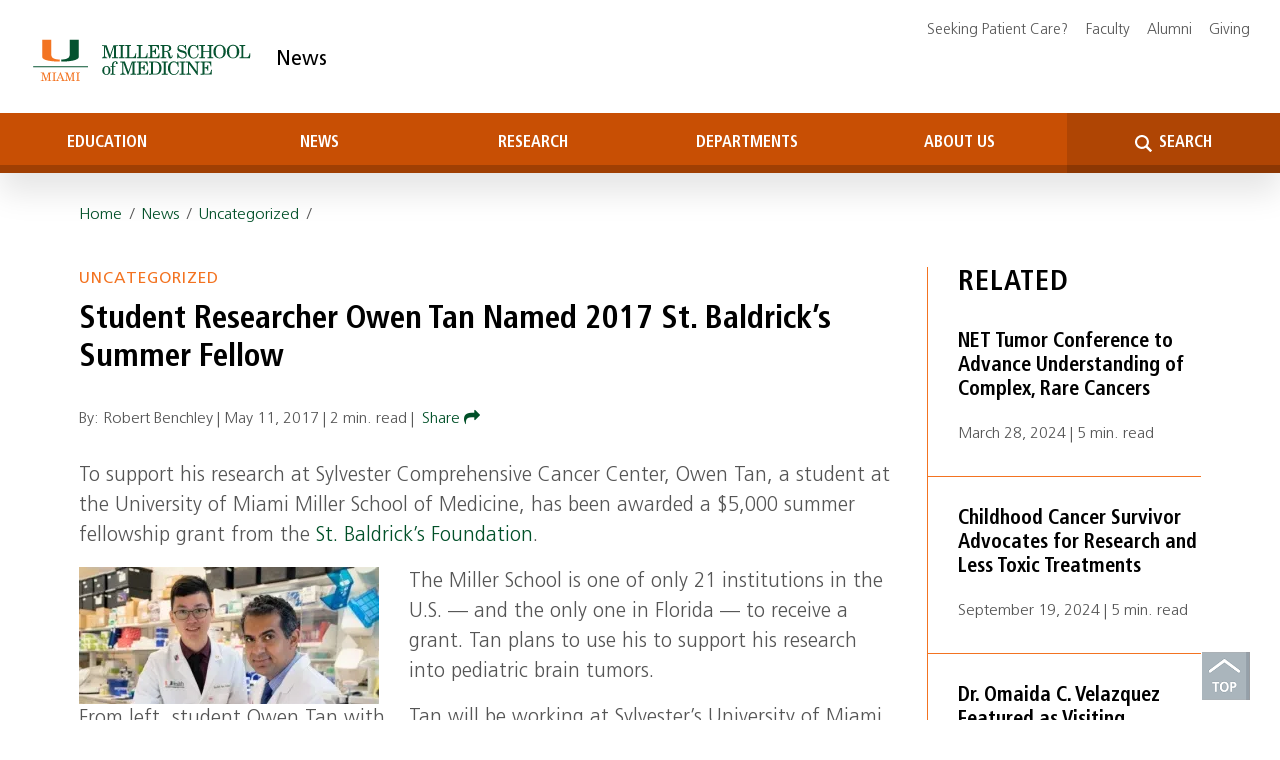

--- FILE ---
content_type: text/html; charset=UTF-8
request_url: https://news.med.miami.edu/student-researcher-owen-tan-named-2017-st-baldricks-summer-fellow/
body_size: 19913
content:
<!DOCTYPE html>
<html lang="en-US">
  <head>
	  
	  <!-- TAZ Google Tag Manager July 2023 -->
<script>(function(w,d,s,l,i){w[l]=w[l]||[];w[l].push({'gtm.start':
new Date().getTime(),event:'gtm.js'});var f=d.getElementsByTagName(s)[0],
j=d.createElement(s),dl=l!='dataLayer'?'&l='+l:'';j.async=true;j.src=
'https://www.googletagmanager.com/gtm.js?id='+i+dl;f.parentNode.insertBefore(j,f);
})(window,document,'script','dataLayer','GTM-TRLP4CG');</script>
<!-- End TAZ Google Tag Manager -->
	  
	  

	  
    <title>Student Researcher Owen Tan Named 2017 St. Baldrick’s Summer Fellow - InventUM</title>
    <meta charset="UTF-8" />
    <meta http-equiv="X-UA-Compatible" content="IE=edge">
<script type="text/javascript">
/* <![CDATA[ */
 var gform;gform||(document.addEventListener("gform_main_scripts_loaded",function(){gform.scriptsLoaded=!0}),window.addEventListener("DOMContentLoaded",function(){gform.domLoaded=!0}),gform={domLoaded:!1,scriptsLoaded:!1,initializeOnLoaded:function(o){gform.domLoaded&&gform.scriptsLoaded?o():!gform.domLoaded&&gform.scriptsLoaded?window.addEventListener("DOMContentLoaded",o):document.addEventListener("gform_main_scripts_loaded",o)},hooks:{action:{},filter:{}},addAction:function(o,n,r,t){gform.addHook("action",o,n,r,t)},addFilter:function(o,n,r,t){gform.addHook("filter",o,n,r,t)},doAction:function(o){gform.doHook("action",o,arguments)},applyFilters:function(o){return gform.doHook("filter",o,arguments)},removeAction:function(o,n){gform.removeHook("action",o,n)},removeFilter:function(o,n,r){gform.removeHook("filter",o,n,r)},addHook:function(o,n,r,t,i){null==gform.hooks[o][n]&&(gform.hooks[o][n]=[]);var e=gform.hooks[o][n];null==i&&(i=n+"_"+e.length),gform.hooks[o][n].push({tag:i,callable:r,priority:t=null==t?10:t})},doHook:function(n,o,r){var t;if(r=Array.prototype.slice.call(r,1),null!=gform.hooks[n][o]&&((o=gform.hooks[n][o]).sort(function(o,n){return o.priority-n.priority}),o.forEach(function(o){"function"!=typeof(t=o.callable)&&(t=window[t]),"action"==n?t.apply(null,r):r[0]=t.apply(null,r)})),"filter"==n)return r[0]},removeHook:function(o,n,t,i){var r;null!=gform.hooks[o][n]&&(r=(r=gform.hooks[o][n]).filter(function(o,n,r){return!!(null!=i&&i!=o.tag||null!=t&&t!=o.priority)}),gform.hooks[o][n]=r)}}); 
/* ]]> */
</script>

    <meta name="viewport" content="width=device-width, initial-scale=1.0">
    <link rel="pingback" href="https://news.med.miami.edu/xmlrpc.php" />
    <link rel="stylesheet" href="https://cdn.jsdelivr.net/npm/bootstrap@4.6.0/dist/css/bootstrap.min.css" integrity="sha384-B0vP5xmATw1+K9KRQjQERJvTumQW0nPEzvF6L/Z6nronJ3oUOFUFpCjEUQouq2+l" crossorigin="anonymous">
    <link rel="stylesheet" href="https://news.med.miami.edu/wp-content/themes/inventum/style.css?1709586896" type="text/css" media="screen,print" />
    <link href="https://unpkg.com/aos@2.3.1/dist/aos.css" rel="stylesheet">
    <link rel="stylesheet" href="https://cdnjs.cloudflare.com/ajax/libs/font-awesome/4.7.0/css/font-awesome.min.css" integrity="sha512-SfTiTlX6kk+qitfevl/7LibUOeJWlt9rbyDn92a1DqWOw9vWG2MFoays0sgObmWazO5BQPiFucnnEAjpAB+/Sw==" crossorigin="anonymous" referrerpolicy="no-referrer" />
    <link rel="stylesheet" href="https://cdnjs.cloudflare.com/ajax/libs/OwlCarousel2/2.3.4/assets/owl.carousel.min.css">
    <link rel="stylesheet" href="https://cdnjs.cloudflare.com/ajax/libs/OwlCarousel2/2.3.4/assets/owl.theme.default.min.css"> 
    <script src="https://code.jquery.com/jquery-3.5.1.slim.min.js" integrity="sha384-DfXdz2htPH0lsSSs5nCTpuj/zy4C+OGpamoFVy38MVBnE+IbbVYUew+OrCXaRkfj" crossorigin="anonymous"></script>


    <meta name='robots' content='index, follow, max-image-preview:large, max-snippet:-1, max-video-preview:-1' />
	<style>img:is([sizes="auto" i], [sizes^="auto," i]) { contain-intrinsic-size: 3000px 1500px }</style>
	
	<!-- This site is optimized with the Yoast SEO plugin v26.8 - https://yoast.com/product/yoast-seo-wordpress/ -->
	<link rel="canonical" href="https://news.med.miami.edu/student-researcher-owen-tan-named-2017-st-baldricks-summer-fellow/" />
	<meta property="og:locale" content="en_US" />
	<meta property="og:type" content="article" />
	<meta property="og:title" content="Student Researcher Owen Tan Named 2017 St. Baldrick’s Summer Fellow - InventUM" />
	<meta property="og:description" content="To support his research at Sylvester Comprehensive Cancer Center, Owen Tan, a student at the [&hellip;]" />
	<meta property="og:url" content="https://news.med.miami.edu/student-researcher-owen-tan-named-2017-st-baldricks-summer-fellow/" />
	<meta property="og:site_name" content="InventUM" />
	<meta property="article:publisher" content="https://www.facebook.com/UMiamiMedicine/" />
	<meta property="article:published_time" content="2017-05-11T20:56:48+00:00" />
	<meta property="article:modified_time" content="2023-05-11T19:41:44+00:00" />
	<meta property="og:image" content="https://news.med.miami.edu/wp-content/uploads/2023/05/Tan-and-Ayad.jpg" />
	<meta property="og:image:width" content="544" />
	<meta property="og:image:height" content="248" />
	<meta property="og:image:type" content="image/jpeg" />
	<meta name="author" content="Robert Benchley" />
	<meta name="twitter:card" content="summary_large_image" />
	<meta name="twitter:creator" content="@umiamimedicine" />
	<meta name="twitter:site" content="@umiamimedicine" />
	<meta name="twitter:label1" content="Written by" />
	<meta name="twitter:data1" content="Robert Benchley" />
	<meta name="twitter:label2" content="Est. reading time" />
	<meta name="twitter:data2" content="2 minutes" />
	<script type="application/ld+json" class="yoast-schema-graph">{"@context":"https://schema.org","@graph":[{"@type":"ScholarlyArticle","@id":"https://news.med.miami.edu/student-researcher-owen-tan-named-2017-st-baldricks-summer-fellow/#article","isPartOf":{"@id":"https://news.med.miami.edu/student-researcher-owen-tan-named-2017-st-baldricks-summer-fellow/"},"author":{"name":"Robert Benchley","@id":"https://news.med.miami.edu/#/schema/person/3b3583916319d71104c9c0ecbb486746"},"headline":"Student Researcher Owen Tan Named 2017 St. Baldrick’s Summer Fellow","datePublished":"2017-05-11T20:56:48+00:00","dateModified":"2023-05-11T19:41:44+00:00","mainEntityOfPage":{"@id":"https://news.med.miami.edu/student-researcher-owen-tan-named-2017-st-baldricks-summer-fellow/"},"wordCount":315,"commentCount":0,"publisher":{"@id":"https://news.med.miami.edu/#organization"},"image":{"@id":"https://news.med.miami.edu/student-researcher-owen-tan-named-2017-st-baldricks-summer-fellow/#primaryimage"},"thumbnailUrl":"https://i0.wp.com/news.med.miami.edu/wp-content/uploads/2023/05/Tan-and-Ayad.jpg?fit=544%2C248&ssl=1","keywords":["Brain Cancer Initiative","brain tumors","Miller School of Medicine","Nagi G. Ayad","Owen Tan","St. Baldrick's Foundation","Sylvester Comprehensive Cancer Center","University of Miami"],"inLanguage":"en-US","potentialAction":[{"@type":"CommentAction","name":"Comment","target":["https://news.med.miami.edu/student-researcher-owen-tan-named-2017-st-baldricks-summer-fellow/#respond"]}]},{"@type":"WebPage","@id":"https://news.med.miami.edu/student-researcher-owen-tan-named-2017-st-baldricks-summer-fellow/","url":"https://news.med.miami.edu/student-researcher-owen-tan-named-2017-st-baldricks-summer-fellow/","name":"Student Researcher Owen Tan Named 2017 St. Baldrick’s Summer Fellow - InventUM","isPartOf":{"@id":"https://news.med.miami.edu/#website"},"primaryImageOfPage":{"@id":"https://news.med.miami.edu/student-researcher-owen-tan-named-2017-st-baldricks-summer-fellow/#primaryimage"},"image":{"@id":"https://news.med.miami.edu/student-researcher-owen-tan-named-2017-st-baldricks-summer-fellow/#primaryimage"},"thumbnailUrl":"https://i0.wp.com/news.med.miami.edu/wp-content/uploads/2023/05/Tan-and-Ayad.jpg?fit=544%2C248&ssl=1","datePublished":"2017-05-11T20:56:48+00:00","dateModified":"2023-05-11T19:41:44+00:00","breadcrumb":{"@id":"https://news.med.miami.edu/student-researcher-owen-tan-named-2017-st-baldricks-summer-fellow/#breadcrumb"},"inLanguage":"en-US","potentialAction":[{"@type":"ReadAction","target":["https://news.med.miami.edu/student-researcher-owen-tan-named-2017-st-baldricks-summer-fellow/"]}]},{"@type":"ImageObject","inLanguage":"en-US","@id":"https://news.med.miami.edu/student-researcher-owen-tan-named-2017-st-baldricks-summer-fellow/#primaryimage","url":"https://i0.wp.com/news.med.miami.edu/wp-content/uploads/2023/05/Tan-and-Ayad.jpg?fit=544%2C248&ssl=1","contentUrl":"https://i0.wp.com/news.med.miami.edu/wp-content/uploads/2023/05/Tan-and-Ayad.jpg?fit=544%2C248&ssl=1","width":544,"height":248,"caption":"From left, student Owen Tan with Nagi G. Ayad, Ph.D."},{"@type":"BreadcrumbList","@id":"https://news.med.miami.edu/student-researcher-owen-tan-named-2017-st-baldricks-summer-fellow/#breadcrumb","itemListElement":[{"@type":"ListItem","position":1,"name":"Home","item":"https://news.med.miami.edu/"},{"@type":"ListItem","position":2,"name":"Student Researcher Owen Tan Named 2017 St. Baldrick’s Summer Fellow"}]},{"@type":"WebSite","@id":"https://news.med.miami.edu/#website","url":"https://news.med.miami.edu/","name":"Miller School of Medicine News","description":"University of Miami Miller School of Medicine - Research, Education &amp; Medical News","publisher":{"@id":"https://news.med.miami.edu/#organization"},"potentialAction":[{"@type":"SearchAction","target":{"@type":"EntryPoint","urlTemplate":"https://news.med.miami.edu/?s={search_term_string}"},"query-input":{"@type":"PropertyValueSpecification","valueRequired":true,"valueName":"search_term_string"}}],"inLanguage":"en-US"},{"@type":"Organization","@id":"https://news.med.miami.edu/#organization","name":"Miller School of Medicine","url":"https://news.med.miami.edu/","logo":{"@type":"ImageObject","inLanguage":"en-US","@id":"https://news.med.miami.edu/#/schema/logo/image/","url":"https://i0.wp.com/news.med.miami.edu/wp-content/uploads/2023/05/msom-logo.png?fit=800%2C800&ssl=1","contentUrl":"https://i0.wp.com/news.med.miami.edu/wp-content/uploads/2023/05/msom-logo.png?fit=800%2C800&ssl=1","width":800,"height":800,"caption":"Miller School of Medicine"},"image":{"@id":"https://news.med.miami.edu/#/schema/logo/image/"},"sameAs":["https://www.facebook.com/UMiamiMedicine/","https://x.com/umiamimedicine","https://www.youtube.com/channel/UCAcGIdp-niTaWRHoYWSOTMw","https://www.linkedin.com/school/university-of-miami-miller-school-of-medicine/","https://www.instagram.com/umiamimedicine","https://www.researchgate.net/institution/University_of_Miami_Miller_School_of_Medicine"]},{"@type":"Person","@id":"https://news.med.miami.edu/#/schema/person/3b3583916319d71104c9c0ecbb486746","name":"Robert Benchley","image":{"@type":"ImageObject","inLanguage":"en-US","@id":"https://news.med.miami.edu/#/schema/person/image/","url":"https://secure.gravatar.com/avatar/45380e1367e52c164b63df61582cf157c307a1a2093e30d7eca7fea4abe7f772?s=96&d=mm&r=g","contentUrl":"https://secure.gravatar.com/avatar/45380e1367e52c164b63df61582cf157c307a1a2093e30d7eca7fea4abe7f772?s=96&d=mm&r=g","caption":"Robert Benchley"},"url":"https://news.med.miami.edu/author/robertb/"}]}</script>
	<!-- / Yoast SEO plugin. -->


<link rel='dns-prefetch' href='//www.googletagmanager.com' />
<link rel='dns-prefetch' href='//stats.wp.com' />
<link rel='preconnect' href='//i0.wp.com' />
<link rel='preconnect' href='//c0.wp.com' />
<script type="text/javascript">
/* <![CDATA[ */
window._wpemojiSettings = {"baseUrl":"https:\/\/s.w.org\/images\/core\/emoji\/16.0.1\/72x72\/","ext":".png","svgUrl":"https:\/\/s.w.org\/images\/core\/emoji\/16.0.1\/svg\/","svgExt":".svg","source":{"concatemoji":"https:\/\/news.med.miami.edu\/wp-includes\/js\/wp-emoji-release.min.js?ver=6.8.3"}};
/*! This file is auto-generated */
!function(s,n){var o,i,e;function c(e){try{var t={supportTests:e,timestamp:(new Date).valueOf()};sessionStorage.setItem(o,JSON.stringify(t))}catch(e){}}function p(e,t,n){e.clearRect(0,0,e.canvas.width,e.canvas.height),e.fillText(t,0,0);var t=new Uint32Array(e.getImageData(0,0,e.canvas.width,e.canvas.height).data),a=(e.clearRect(0,0,e.canvas.width,e.canvas.height),e.fillText(n,0,0),new Uint32Array(e.getImageData(0,0,e.canvas.width,e.canvas.height).data));return t.every(function(e,t){return e===a[t]})}function u(e,t){e.clearRect(0,0,e.canvas.width,e.canvas.height),e.fillText(t,0,0);for(var n=e.getImageData(16,16,1,1),a=0;a<n.data.length;a++)if(0!==n.data[a])return!1;return!0}function f(e,t,n,a){switch(t){case"flag":return n(e,"\ud83c\udff3\ufe0f\u200d\u26a7\ufe0f","\ud83c\udff3\ufe0f\u200b\u26a7\ufe0f")?!1:!n(e,"\ud83c\udde8\ud83c\uddf6","\ud83c\udde8\u200b\ud83c\uddf6")&&!n(e,"\ud83c\udff4\udb40\udc67\udb40\udc62\udb40\udc65\udb40\udc6e\udb40\udc67\udb40\udc7f","\ud83c\udff4\u200b\udb40\udc67\u200b\udb40\udc62\u200b\udb40\udc65\u200b\udb40\udc6e\u200b\udb40\udc67\u200b\udb40\udc7f");case"emoji":return!a(e,"\ud83e\udedf")}return!1}function g(e,t,n,a){var r="undefined"!=typeof WorkerGlobalScope&&self instanceof WorkerGlobalScope?new OffscreenCanvas(300,150):s.createElement("canvas"),o=r.getContext("2d",{willReadFrequently:!0}),i=(o.textBaseline="top",o.font="600 32px Arial",{});return e.forEach(function(e){i[e]=t(o,e,n,a)}),i}function t(e){var t=s.createElement("script");t.src=e,t.defer=!0,s.head.appendChild(t)}"undefined"!=typeof Promise&&(o="wpEmojiSettingsSupports",i=["flag","emoji"],n.supports={everything:!0,everythingExceptFlag:!0},e=new Promise(function(e){s.addEventListener("DOMContentLoaded",e,{once:!0})}),new Promise(function(t){var n=function(){try{var e=JSON.parse(sessionStorage.getItem(o));if("object"==typeof e&&"number"==typeof e.timestamp&&(new Date).valueOf()<e.timestamp+604800&&"object"==typeof e.supportTests)return e.supportTests}catch(e){}return null}();if(!n){if("undefined"!=typeof Worker&&"undefined"!=typeof OffscreenCanvas&&"undefined"!=typeof URL&&URL.createObjectURL&&"undefined"!=typeof Blob)try{var e="postMessage("+g.toString()+"("+[JSON.stringify(i),f.toString(),p.toString(),u.toString()].join(",")+"));",a=new Blob([e],{type:"text/javascript"}),r=new Worker(URL.createObjectURL(a),{name:"wpTestEmojiSupports"});return void(r.onmessage=function(e){c(n=e.data),r.terminate(),t(n)})}catch(e){}c(n=g(i,f,p,u))}t(n)}).then(function(e){for(var t in e)n.supports[t]=e[t],n.supports.everything=n.supports.everything&&n.supports[t],"flag"!==t&&(n.supports.everythingExceptFlag=n.supports.everythingExceptFlag&&n.supports[t]);n.supports.everythingExceptFlag=n.supports.everythingExceptFlag&&!n.supports.flag,n.DOMReady=!1,n.readyCallback=function(){n.DOMReady=!0}}).then(function(){return e}).then(function(){var e;n.supports.everything||(n.readyCallback(),(e=n.source||{}).concatemoji?t(e.concatemoji):e.wpemoji&&e.twemoji&&(t(e.twemoji),t(e.wpemoji)))}))}((window,document),window._wpemojiSettings);
/* ]]> */
</script>
<style id='wp-emoji-styles-inline-css' type='text/css'>

	img.wp-smiley, img.emoji {
		display: inline !important;
		border: none !important;
		box-shadow: none !important;
		height: 1em !important;
		width: 1em !important;
		margin: 0 0.07em !important;
		vertical-align: -0.1em !important;
		background: none !important;
		padding: 0 !important;
	}
</style>
<link rel='stylesheet' id='wp-block-library-css' href='https://c0.wp.com/c/6.8.3/wp-includes/css/dist/block-library/style.min.css' type='text/css' media='all' />
<style id='classic-theme-styles-inline-css' type='text/css'>
/*! This file is auto-generated */
.wp-block-button__link{color:#fff;background-color:#32373c;border-radius:9999px;box-shadow:none;text-decoration:none;padding:calc(.667em + 2px) calc(1.333em + 2px);font-size:1.125em}.wp-block-file__button{background:#32373c;color:#fff;text-decoration:none}
</style>
<style id='atb-animated-text-style-inline-css' type='text/css'>
.dashicons{font-family:dashicons!important}.wp-block-atb-animated-text *{box-sizing:border-box}.wp-block-atb-animated-text .atbAnimatedText .content{line-height:normal;margin:0!important}.wp-block-atb-animated-text .atbAnimatedText .content *{color:inherit;font-family:inherit;font-size:inherit;font-style:inherit;font-weight:inherit;letter-spacing:inherit;line-height:inherit;text-decoration:inherit;text-transform:inherit}.wp-block-atb-animated-text .atbAnimatedText.type1{align-items:center;display:flex;justify-content:center;overflow:hidden}.wp-block-atb-animated-text .atbAnimatedText.type1 .content{position:relative;white-space:nowrap}.wp-block-atb-animated-text .atbAnimatedText.type1 .content span{display:inline-block;position:absolute}.wp-block-atb-animated-text .atbAnimatedText.type2{align-items:center;display:flex;justify-content:center;overflow:hidden}.wp-block-atb-animated-text .atbAnimatedText.type2 .content{line-height:1.2}.wp-block-atb-animated-text .atbAnimatedText.type3{justify-content:center}.wp-block-atb-animated-text .atbAnimatedText.type3,.wp-block-atb-animated-text .atbAnimatedText.type4{align-items:center;box-sizing:border-box;display:flex;overflow:hidden;position:relative}.wp-block-atb-animated-text .atbAnimatedText.type4 .content{opacity:0}.wp-block-atb-animated-text .atbAnimatedText.type4 .content .wrapper{align-items:center;display:flex;flex-direction:row;justify-content:left}.wp-block-atb-animated-text .atbAnimatedText.type4 .content .wrapper .txt{line-height:1;margin:0}.wp-block-atb-animated-text .atbAnimatedText.type4 .content .wrapper .txt .char{display:inline-block;opacity:0;transform-origin:center}.wp-block-atb-animated-text .atbAnimatedText.type5{align-items:center;display:flex;padding:0}.wp-block-atb-animated-text .atbAnimatedText.type5 .content{opacity:1}.wp-block-atb-animated-text .atbAnimatedText.type5 .content .wrapper{align-items:center;display:flex;flex-direction:row;overflow:hidden;text-transform:inherit}.wp-block-atb-animated-text .atbAnimatedText.type5 .content .wrapper .txt{color:#fff;line-height:1;margin:0;text-transform:inherit}.wp-block-atb-animated-text .atbAnimatedText.type5 .content .wrapper .txt .char{display:inline-block;opacity:1;text-transform:inherit;transform-origin:center center}.wp-block-atb-animated-text .atbAnimatedText.type6{align-items:center;cursor:grab;display:flex;font-family:Arial,sans-serif;overflow:hidden}.wp-block-atb-animated-text .atbAnimatedText.type6 .char{display:inline-block;position:relative;text-shadow:inherit;-webkit-user-select:none;-moz-user-select:none;user-select:none}.wp-block-atb-animated-text .atbAnimatedText.type7{align-items:center;display:flex;font-family:Anybody,sans-serif;overflow:hidden}.wp-block-atb-animated-text .atbAnimatedText.type7 .content{line-height:0}.wp-block-atb-animated-text .atbAnimatedText.type7 .char{display:inline-block;font-stretch:300%}.wp-block-atb-animated-text .atbAnimatedText.type8{align-items:center;display:flex;overflow:hidden}.wp-block-atb-animated-text .atbAnimatedText.type8 .content .stage{align-items:center;display:flex}.wp-block-atb-animated-text .atbAnimatedText.type8 .content .cursor{animation:blink-animation .9s step-start infinite;background-color:#fff;bottom:4px;display:inline-block;height:1em;margin-left:4px;position:absolute;width:2px}@keyframes blink-animation{0%{opacity:1}50%{opacity:0}to{opacity:1}}.wp-block-atb-animated-text .atbAnimatedText.type9{align-items:center;display:flex;flex-direction:row;overflow:hidden;position:relative;text-align:center}.wp-block-atb-animated-text .atbAnimatedText.type9 .textAnimate{align-items:center;color:inherit;display:flex;flex-wrap:wrap;justify-content:center;max-width:100%;position:relative;text-align:center;word-break:break-word}.wp-block-atb-animated-text .atbAnimatedText.type9 .textAnimate span{font-size:inherit}.wp-block-atb-animated-text .atbAnimatedText.type9 .offscreen-text{position:absolute;visibility:hidden}.wp-block-atb-animated-text .atbAnimatedText.type9 .helloSvg{height:100%;left:0;pointer-events:none;position:absolute;top:0;width:100%}@media(max-width:768px){.wp-block-atb-animated-text .atbAnimatedText.type9 .textAnimate{font-size:2rem}.wp-block-atb-animated-text .atbAnimatedText.type9 .inputAnimate{font-size:1.2rem;width:40%}}.wp-block-atb-animated-text .atbAnimatedText.type10{align-items:center;display:flex}.wp-block-atb-animated-text .atbAnimatedText.type10 .content{display:flow-root}.wp-block-atb-animated-text .atbAnimatedText.type10 .animate-glitch{position:relative}.wp-block-atb-animated-text .atbAnimatedText.type10 .animate-glitch-1,.wp-block-atb-animated-text .atbAnimatedText.type10 .animate-glitch-2{inset:0;position:absolute}@keyframes wave{0%,to{transform:translateY(0)}50%{transform:translateY(-20px)}}@keyframes bounce-text{0%,20%,50%,80%,to{transform:translateY(0)}40%{transform:translateY(-20px)}60%{transform:translateY(-10px)}}@keyframes glitch{0%{transform:translate(0)}20%{transform:translate(-2px,2px)}40%{transform:translate(-2px,-2px)}60%{transform:translate(2px,2px)}80%{transform:translate(2px,-2px)}to{transform:translate(0)}}@layer components{.wp-block-atb-animated-text .atbAnimatedText.type10 .animate-wave{animation:wave 1s ease-in-out infinite;display:inline-block}.wp-block-atb-animated-text .atbAnimatedText.type10 .animate-bounce-text{animation:bounce-text 2s ease infinite}.wp-block-atb-animated-text .atbAnimatedText.type10 .animate-glitch{animation:glitch .8s ease-in-out infinite}.wp-block-atb-animated-text .atbAnimatedText.type10 .animate-glitch-1{animation:glitch .8s infinite;clip-path:polygon(0 0,100% 0,100% 45%,0 45%);transform:translate(-2px)}.wp-block-atb-animated-text .atbAnimatedText.type10 .animate-glitch-2{animation:glitch .8s infinite;clip-path:polygon(0 80%,100% 20%,100% 100%,0 100%);transform:translate(2px)}}

</style>
<link rel='stylesheet' id='mediaelement-css' href='https://c0.wp.com/c/6.8.3/wp-includes/js/mediaelement/mediaelementplayer-legacy.min.css' type='text/css' media='all' />
<link rel='stylesheet' id='wp-mediaelement-css' href='https://c0.wp.com/c/6.8.3/wp-includes/js/mediaelement/wp-mediaelement.min.css' type='text/css' media='all' />
<style id='jetpack-sharing-buttons-style-inline-css' type='text/css'>
.jetpack-sharing-buttons__services-list{display:flex;flex-direction:row;flex-wrap:wrap;gap:0;list-style-type:none;margin:5px;padding:0}.jetpack-sharing-buttons__services-list.has-small-icon-size{font-size:12px}.jetpack-sharing-buttons__services-list.has-normal-icon-size{font-size:16px}.jetpack-sharing-buttons__services-list.has-large-icon-size{font-size:24px}.jetpack-sharing-buttons__services-list.has-huge-icon-size{font-size:36px}@media print{.jetpack-sharing-buttons__services-list{display:none!important}}.editor-styles-wrapper .wp-block-jetpack-sharing-buttons{gap:0;padding-inline-start:0}ul.jetpack-sharing-buttons__services-list.has-background{padding:1.25em 2.375em}
</style>
<link rel='stylesheet' id='animate-css' href='https://news.med.miami.edu/wp-content/plugins/animated-text-block/public/css/animate.min.css?ver=4.1.1' type='text/css' media='all' />
<style id='global-styles-inline-css' type='text/css'>
:root{--wp--preset--aspect-ratio--square: 1;--wp--preset--aspect-ratio--4-3: 4/3;--wp--preset--aspect-ratio--3-4: 3/4;--wp--preset--aspect-ratio--3-2: 3/2;--wp--preset--aspect-ratio--2-3: 2/3;--wp--preset--aspect-ratio--16-9: 16/9;--wp--preset--aspect-ratio--9-16: 9/16;--wp--preset--color--black: #000000;--wp--preset--color--cyan-bluish-gray: #abb8c3;--wp--preset--color--white: #ffffff;--wp--preset--color--pale-pink: #f78da7;--wp--preset--color--vivid-red: #cf2e2e;--wp--preset--color--luminous-vivid-orange: #ff6900;--wp--preset--color--luminous-vivid-amber: #fcb900;--wp--preset--color--light-green-cyan: #7bdcb5;--wp--preset--color--vivid-green-cyan: #00d084;--wp--preset--color--pale-cyan-blue: #8ed1fc;--wp--preset--color--vivid-cyan-blue: #0693e3;--wp--preset--color--vivid-purple: #9b51e0;--wp--preset--gradient--vivid-cyan-blue-to-vivid-purple: linear-gradient(135deg,rgba(6,147,227,1) 0%,rgb(155,81,224) 100%);--wp--preset--gradient--light-green-cyan-to-vivid-green-cyan: linear-gradient(135deg,rgb(122,220,180) 0%,rgb(0,208,130) 100%);--wp--preset--gradient--luminous-vivid-amber-to-luminous-vivid-orange: linear-gradient(135deg,rgba(252,185,0,1) 0%,rgba(255,105,0,1) 100%);--wp--preset--gradient--luminous-vivid-orange-to-vivid-red: linear-gradient(135deg,rgba(255,105,0,1) 0%,rgb(207,46,46) 100%);--wp--preset--gradient--very-light-gray-to-cyan-bluish-gray: linear-gradient(135deg,rgb(238,238,238) 0%,rgb(169,184,195) 100%);--wp--preset--gradient--cool-to-warm-spectrum: linear-gradient(135deg,rgb(74,234,220) 0%,rgb(151,120,209) 20%,rgb(207,42,186) 40%,rgb(238,44,130) 60%,rgb(251,105,98) 80%,rgb(254,248,76) 100%);--wp--preset--gradient--blush-light-purple: linear-gradient(135deg,rgb(255,206,236) 0%,rgb(152,150,240) 100%);--wp--preset--gradient--blush-bordeaux: linear-gradient(135deg,rgb(254,205,165) 0%,rgb(254,45,45) 50%,rgb(107,0,62) 100%);--wp--preset--gradient--luminous-dusk: linear-gradient(135deg,rgb(255,203,112) 0%,rgb(199,81,192) 50%,rgb(65,88,208) 100%);--wp--preset--gradient--pale-ocean: linear-gradient(135deg,rgb(255,245,203) 0%,rgb(182,227,212) 50%,rgb(51,167,181) 100%);--wp--preset--gradient--electric-grass: linear-gradient(135deg,rgb(202,248,128) 0%,rgb(113,206,126) 100%);--wp--preset--gradient--midnight: linear-gradient(135deg,rgb(2,3,129) 0%,rgb(40,116,252) 100%);--wp--preset--font-size--small: 13px;--wp--preset--font-size--medium: 20px;--wp--preset--font-size--large: 36px;--wp--preset--font-size--x-large: 42px;--wp--preset--spacing--20: 0.44rem;--wp--preset--spacing--30: 0.67rem;--wp--preset--spacing--40: 1rem;--wp--preset--spacing--50: 1.5rem;--wp--preset--spacing--60: 2.25rem;--wp--preset--spacing--70: 3.38rem;--wp--preset--spacing--80: 5.06rem;--wp--preset--shadow--natural: 6px 6px 9px rgba(0, 0, 0, 0.2);--wp--preset--shadow--deep: 12px 12px 50px rgba(0, 0, 0, 0.4);--wp--preset--shadow--sharp: 6px 6px 0px rgba(0, 0, 0, 0.2);--wp--preset--shadow--outlined: 6px 6px 0px -3px rgba(255, 255, 255, 1), 6px 6px rgba(0, 0, 0, 1);--wp--preset--shadow--crisp: 6px 6px 0px rgba(0, 0, 0, 1);}:where(.is-layout-flex){gap: 0.5em;}:where(.is-layout-grid){gap: 0.5em;}body .is-layout-flex{display: flex;}.is-layout-flex{flex-wrap: wrap;align-items: center;}.is-layout-flex > :is(*, div){margin: 0;}body .is-layout-grid{display: grid;}.is-layout-grid > :is(*, div){margin: 0;}:where(.wp-block-columns.is-layout-flex){gap: 2em;}:where(.wp-block-columns.is-layout-grid){gap: 2em;}:where(.wp-block-post-template.is-layout-flex){gap: 1.25em;}:where(.wp-block-post-template.is-layout-grid){gap: 1.25em;}.has-black-color{color: var(--wp--preset--color--black) !important;}.has-cyan-bluish-gray-color{color: var(--wp--preset--color--cyan-bluish-gray) !important;}.has-white-color{color: var(--wp--preset--color--white) !important;}.has-pale-pink-color{color: var(--wp--preset--color--pale-pink) !important;}.has-vivid-red-color{color: var(--wp--preset--color--vivid-red) !important;}.has-luminous-vivid-orange-color{color: var(--wp--preset--color--luminous-vivid-orange) !important;}.has-luminous-vivid-amber-color{color: var(--wp--preset--color--luminous-vivid-amber) !important;}.has-light-green-cyan-color{color: var(--wp--preset--color--light-green-cyan) !important;}.has-vivid-green-cyan-color{color: var(--wp--preset--color--vivid-green-cyan) !important;}.has-pale-cyan-blue-color{color: var(--wp--preset--color--pale-cyan-blue) !important;}.has-vivid-cyan-blue-color{color: var(--wp--preset--color--vivid-cyan-blue) !important;}.has-vivid-purple-color{color: var(--wp--preset--color--vivid-purple) !important;}.has-black-background-color{background-color: var(--wp--preset--color--black) !important;}.has-cyan-bluish-gray-background-color{background-color: var(--wp--preset--color--cyan-bluish-gray) !important;}.has-white-background-color{background-color: var(--wp--preset--color--white) !important;}.has-pale-pink-background-color{background-color: var(--wp--preset--color--pale-pink) !important;}.has-vivid-red-background-color{background-color: var(--wp--preset--color--vivid-red) !important;}.has-luminous-vivid-orange-background-color{background-color: var(--wp--preset--color--luminous-vivid-orange) !important;}.has-luminous-vivid-amber-background-color{background-color: var(--wp--preset--color--luminous-vivid-amber) !important;}.has-light-green-cyan-background-color{background-color: var(--wp--preset--color--light-green-cyan) !important;}.has-vivid-green-cyan-background-color{background-color: var(--wp--preset--color--vivid-green-cyan) !important;}.has-pale-cyan-blue-background-color{background-color: var(--wp--preset--color--pale-cyan-blue) !important;}.has-vivid-cyan-blue-background-color{background-color: var(--wp--preset--color--vivid-cyan-blue) !important;}.has-vivid-purple-background-color{background-color: var(--wp--preset--color--vivid-purple) !important;}.has-black-border-color{border-color: var(--wp--preset--color--black) !important;}.has-cyan-bluish-gray-border-color{border-color: var(--wp--preset--color--cyan-bluish-gray) !important;}.has-white-border-color{border-color: var(--wp--preset--color--white) !important;}.has-pale-pink-border-color{border-color: var(--wp--preset--color--pale-pink) !important;}.has-vivid-red-border-color{border-color: var(--wp--preset--color--vivid-red) !important;}.has-luminous-vivid-orange-border-color{border-color: var(--wp--preset--color--luminous-vivid-orange) !important;}.has-luminous-vivid-amber-border-color{border-color: var(--wp--preset--color--luminous-vivid-amber) !important;}.has-light-green-cyan-border-color{border-color: var(--wp--preset--color--light-green-cyan) !important;}.has-vivid-green-cyan-border-color{border-color: var(--wp--preset--color--vivid-green-cyan) !important;}.has-pale-cyan-blue-border-color{border-color: var(--wp--preset--color--pale-cyan-blue) !important;}.has-vivid-cyan-blue-border-color{border-color: var(--wp--preset--color--vivid-cyan-blue) !important;}.has-vivid-purple-border-color{border-color: var(--wp--preset--color--vivid-purple) !important;}.has-vivid-cyan-blue-to-vivid-purple-gradient-background{background: var(--wp--preset--gradient--vivid-cyan-blue-to-vivid-purple) !important;}.has-light-green-cyan-to-vivid-green-cyan-gradient-background{background: var(--wp--preset--gradient--light-green-cyan-to-vivid-green-cyan) !important;}.has-luminous-vivid-amber-to-luminous-vivid-orange-gradient-background{background: var(--wp--preset--gradient--luminous-vivid-amber-to-luminous-vivid-orange) !important;}.has-luminous-vivid-orange-to-vivid-red-gradient-background{background: var(--wp--preset--gradient--luminous-vivid-orange-to-vivid-red) !important;}.has-very-light-gray-to-cyan-bluish-gray-gradient-background{background: var(--wp--preset--gradient--very-light-gray-to-cyan-bluish-gray) !important;}.has-cool-to-warm-spectrum-gradient-background{background: var(--wp--preset--gradient--cool-to-warm-spectrum) !important;}.has-blush-light-purple-gradient-background{background: var(--wp--preset--gradient--blush-light-purple) !important;}.has-blush-bordeaux-gradient-background{background: var(--wp--preset--gradient--blush-bordeaux) !important;}.has-luminous-dusk-gradient-background{background: var(--wp--preset--gradient--luminous-dusk) !important;}.has-pale-ocean-gradient-background{background: var(--wp--preset--gradient--pale-ocean) !important;}.has-electric-grass-gradient-background{background: var(--wp--preset--gradient--electric-grass) !important;}.has-midnight-gradient-background{background: var(--wp--preset--gradient--midnight) !important;}.has-small-font-size{font-size: var(--wp--preset--font-size--small) !important;}.has-medium-font-size{font-size: var(--wp--preset--font-size--medium) !important;}.has-large-font-size{font-size: var(--wp--preset--font-size--large) !important;}.has-x-large-font-size{font-size: var(--wp--preset--font-size--x-large) !important;}
:where(.wp-block-post-template.is-layout-flex){gap: 1.25em;}:where(.wp-block-post-template.is-layout-grid){gap: 1.25em;}
:where(.wp-block-columns.is-layout-flex){gap: 2em;}:where(.wp-block-columns.is-layout-grid){gap: 2em;}
:root :where(.wp-block-pullquote){font-size: 1.5em;line-height: 1.6;}
</style>
<link rel='stylesheet' id='simple-banner-style-css' href='https://news.med.miami.edu/wp-content/plugins/simple-banner/simple-banner.css?ver=3.0.4' type='text/css' media='all' />
<link rel='stylesheet' id='ce_responsive-css' href='https://news.med.miami.edu/wp-content/plugins/simple-embed-code/css/video-container.min.css?ver=2.5.1' type='text/css' media='all' />
<script type="text/javascript" src="https://c0.wp.com/c/6.8.3/wp-includes/js/jquery/jquery.min.js" id="jquery-core-js"></script>
<script type="text/javascript" src="https://c0.wp.com/c/6.8.3/wp-includes/js/jquery/jquery-migrate.min.js" id="jquery-migrate-js"></script>
<script type="text/javascript" id="simple-banner-script-js-before">
/* <![CDATA[ */
const simpleBannerScriptParams = {"pro_version_enabled":"","debug_mode":"","id":12311,"version":"3.0.4","banner_params":[{"hide_simple_banner":"yes","simple_banner_prepend_element":"body","simple_banner_position":"","header_margin":"","header_padding":"","wp_body_open_enabled":"","wp_body_open":true,"simple_banner_z_index":"","simple_banner_text":"The 2025-2026 U.S. News &amp; World Report expert opinion survey is open on Doximity. <a href=\"https:\/\/www.doximity.com\/\" target=\"_blank\"><span style=\"font-weight: bold\" class=\"text-orange\">Vote today!<\/span><\/a>","disabled_on_current_page":false,"disabled_pages_array":[],"is_current_page_a_post":true,"disabled_on_posts":"","simple_banner_disabled_page_paths":"","simple_banner_font_size":"","simple_banner_color":"#005030","simple_banner_text_color":"","simple_banner_link_color":"#ffffff","simple_banner_close_color":"","simple_banner_custom_css":"","simple_banner_scrolling_custom_css":"","simple_banner_text_custom_css":"font-family: Frutiger, Helvetica, Arial, sans-serif;\r\nfont-weight:300;\r\nletter-spacing: 1px;","simple_banner_button_css":"","site_custom_css":"","keep_site_custom_css":"","site_custom_js":"","keep_site_custom_js":"","close_button_enabled":"","close_button_expiration":"","close_button_cookie_set":false,"current_date":{"date":"2026-02-01 04:30:15.207740","timezone_type":3,"timezone":"UTC"},"start_date":{"date":"2026-02-01 04:30:15.207747","timezone_type":3,"timezone":"UTC"},"end_date":{"date":"2026-02-01 04:30:15.207751","timezone_type":3,"timezone":"UTC"},"simple_banner_start_after_date":"","simple_banner_remove_after_date":"","simple_banner_insert_inside_element":""}]}
/* ]]> */
</script>
<script type="text/javascript" src="https://news.med.miami.edu/wp-content/plugins/simple-banner/simple-banner.js?ver=3.0.4" id="simple-banner-script-js"></script>

<!-- Google tag (gtag.js) snippet added by Site Kit -->
<!-- Google Analytics snippet added by Site Kit -->
<script type="text/javascript" src="https://www.googletagmanager.com/gtag/js?id=G-JCW15RZR91" id="google_gtagjs-js" async></script>
<script type="text/javascript" id="google_gtagjs-js-after">
/* <![CDATA[ */
window.dataLayer = window.dataLayer || [];function gtag(){dataLayer.push(arguments);}
gtag("set","linker",{"domains":["news.med.miami.edu"]});
gtag("js", new Date());
gtag("set", "developer_id.dZTNiMT", true);
gtag("config", "G-JCW15RZR91", {"googlesitekit_post_categories":"Uncategorized"});
/* ]]> */
</script>
<link rel="https://api.w.org/" href="https://news.med.miami.edu/wp-json/" /><link rel="alternate" title="JSON" type="application/json" href="https://news.med.miami.edu/wp-json/wp/v2/posts/12311" /><link rel="EditURI" type="application/rsd+xml" title="RSD" href="https://news.med.miami.edu/xmlrpc.php?rsd" />
<link rel='shortlink' href='https://news.med.miami.edu/?p=12311' />
<link rel="alternate" title="oEmbed (JSON)" type="application/json+oembed" href="https://news.med.miami.edu/wp-json/oembed/1.0/embed?url=https%3A%2F%2Fnews.med.miami.edu%2Fstudent-researcher-owen-tan-named-2017-st-baldricks-summer-fellow%2F" />
<link rel="alternate" title="oEmbed (XML)" type="text/xml+oembed" href="https://news.med.miami.edu/wp-json/oembed/1.0/embed?url=https%3A%2F%2Fnews.med.miami.edu%2Fstudent-researcher-owen-tan-named-2017-st-baldricks-summer-fellow%2F&#038;format=xml" />
<meta name="generator" content="Site Kit by Google 1.171.0" /><style id="simple-banner-hide" type="text/css">.simple-banner{display:none;}</style><style id="simple-banner-background-color" type="text/css">.simple-banner{background:#005030;}</style><style id="simple-banner-text-color" type="text/css">.simple-banner .simple-banner-text{color: #ffffff;}</style><style id="simple-banner-link-color" type="text/css">.simple-banner .simple-banner-text a{color:#ffffff;}</style><style id="simple-banner-z-index" type="text/css">.simple-banner{z-index: 99999;}</style><style id="simple-banner-text-custom-css" type="text/css">.simple-banner .simple-banner-text{font-family: Frutiger, Helvetica, Arial, sans-serif;
font-weight:300;
letter-spacing: 1px;}</style><style id="simple-banner-site-custom-css-dummy" type="text/css"></style><script id="simple-banner-site-custom-js-dummy" type="text/javascript"></script>	<style>img#wpstats{display:none}</style>
		<link rel="icon" href="https://i0.wp.com/news.med.miami.edu/wp-content/uploads/2023/02/cropped-the-U-icon.png?fit=32%2C32&#038;ssl=1" sizes="32x32" />
<link rel="icon" href="https://i0.wp.com/news.med.miami.edu/wp-content/uploads/2023/02/cropped-the-U-icon.png?fit=192%2C192&#038;ssl=1" sizes="192x192" />
<link rel="apple-touch-icon" href="https://i0.wp.com/news.med.miami.edu/wp-content/uploads/2023/02/cropped-the-U-icon.png?fit=180%2C180&#038;ssl=1" />
<meta name="msapplication-TileImage" content="https://i0.wp.com/news.med.miami.edu/wp-content/uploads/2023/02/cropped-the-U-icon.png?fit=270%2C270&#038;ssl=1" />
		<style type="text/css" id="wp-custom-css">
			footer .footer__logo__wrap:nth-child(2) a img{
	
	max-width: 36px;
	margin: 0px 5px;
}		</style>
		  </head>

    <body class="wp-singular post-template-default single single-post postid-12311 single-format-standard wp-theme-inventum student-researcher-owen-tan-named-2017-st-baldricks-summer-fellow">
	  
	  <!-- TAZ Google Tag Manager (noscript) July 2023-->
<noscript><iframe src="https://www.googletagmanager.com/ns.html?id=GTM-TRLP4CG"
height="0" width="0" style="display:none;visibility:hidden"></iframe></noscript>
<!-- End Google Tag Manager (noscript) -->

    <div class="print-only d-none text-center">
      <div style="margin: 0 auto 20px auto; max-width: 300px;"><img border="0" src="https://news.med.miami.edu/wp-content/themes/inventum/img/logos/msom-green-logo.svg" class="img-fluid" alt="The Miller School of Medicine"/></div>
    </div>

    <div class="page page--miller">

<header class="global-header global-header--miller global-header--full ">
  <span class="global-header__logo">
    <a class="global-header__logo-link" title="Miller School of Medicine" href="https://med.miami.edu/">
      <img class="d-none d-sm-inline-block" src="
				https://news.med.miami.edu/wp-content/themes/inventum/img/logos/msom-green-logo.svg?v=1" alt="Miller School of Medicine">
      <img class="d-inline-block d-sm-none" src="
				https://news.med.miami.edu/wp-content/themes/inventum/img/logos/msom-green-logo-mobile.svg" alt="Miller School of Medicine">
    </a>

    &nbsp;

    <a href="https://news.med.miami.edu" class="text-regular subsection-link">News</a>
  </span>
  <button class="global-header__miller-menu" type="button" name="button">
    <span class="icon-search-button"></span>
    <span class="miller-menu__label">Menu</span>
  </button>
  <section class="global-header__navs">
    <nav class="global-header__main-nav">
      <div class="global-header__search">
        <label for="global-search" class="element-invisible">Search University of Miami Miller School of Medicine Research News</label>
        <form action="/" method="get">
          <input id="global-search" class="global-search-input" type="search" name="s" value="" placeholder="Search the physician news archives">
          <input class="global-search-submit button" type="submit" value="Search">
        </form>
        <button type="button" class="global-search-close" aria-label="Close Search">
          <span class="element-invisible">Close Search</span>
        </button>
      </div>
      <ul class="main-nav">
                      <li class="main-nav__item">
                <a class="main-nav__link" href="#">Education <button class="mobile-nav__arrow" type="button" name="button">
                    <svg width="25" height="7" viewBox="0 0 25 7" xmlns="http://www.w3.org/2000/svg">
                      <title>Page 1</title>
                      <path fill="#555" d="M9.8 0L5.6 4.2 1.399 0 0 1.427 5.6 7l5.6-5.573z" fill-rule="evenodd"></path>
                    </svg>
                  </button>
                </a>
                <div class="main-nav__dropdown main-nav__dropdown--miller mobile-nav__dropdown">
                  <div class="container">
                    <div class="container__inner">
                      <h2 class="main-nav__parent">
                        <a class="main-nav__parent-link" href="https://med.miami.edu/medical-education">Education <svg width="27" height="10" viewBox="0 0 27 10" xmlns="http://www.w3.org/2000/svg">
                            <title>arrow--button</title>
                            <path d="M21 4H0v2h21v4l6.016-5L21 0v4z" fill="#FFF" fill-rule="evenodd"></path>
                          </svg>
                        </a>
                      </h2>
                      <div class="main-nav__dropdown-container">
                        <div class="main-nav__dropdown-container__primary">
                            <ul class="main-nav__children--primary"><li class="main-nav__child">
                            <a class="main-nav__child-link" href="https://med.miami.edu/medical-education/medical-programs">Medical Programs</a>
                          </li><li class="main-nav__child">
                            <a class="main-nav__child-link" href="https://med.miami.edu/graduate-studies">Graduate Studies</a>
                          </li><li class="main-nav__child">
                            <a class="main-nav__child-link" href="https://med.miami.edu/offices/graduate-medical-education">Graduate Medical Education</a>
                          </li><li class="main-nav__child">
                            <a class="main-nav__child-link" href="https://med.miami.edu/offices/continuing-medical-education">Continuing Medical Education</a>
                          </li><li class="main-nav__child">
                            <a class="main-nav__child-link" href="https://postdoc.miami.edu/">Postdoctoral Programs</a>
                          </li><li class="main-nav__child">
                            <a class="main-nav__child-link" href="https://med.miami.edu/medical-education/student-affairs/registrar/externships-services">Externships</a>
                          </li></ul></div><div class="main-nav__dropdown-container__secondary">
                            <ul class="main-nav__children--secondary"><li class="main-nav__child">
                              <a class="main-nav__child-link" href="http://calder.med.miami.edu/">Library</a>
                            </li><li class="main-nav__child">
                              <a class="main-nav__child-link" href="https://med.miami.edu/offices">Administrative Offices</a>
                            </li><li class="main-nav__child">
                              <a class="main-nav__child-link" href="https://med.miami.edu/miami">Student Life</a>
                            </li></ul></div>                      </div>
                      
                      <button class="main-nav__close-drawer button--small element-focusable" type="button" name="button">Close Drawer</button>
                    </div>
                  </div>
                </div>
              </li>
                            <li class="main-nav__item">
                <a class="main-nav__link" href="#">News <button class="mobile-nav__arrow" type="button" name="button">
                    <svg width="25" height="7" viewBox="0 0 25 7" xmlns="http://www.w3.org/2000/svg">
                      <title>Page 1</title>
                      <path fill="#555" d="M9.8 0L5.6 4.2 1.399 0 0 1.427 5.6 7l5.6-5.573z" fill-rule="evenodd"></path>
                    </svg>
                  </button>
                </a>
                <div class="main-nav__dropdown main-nav__dropdown--miller mobile-nav__dropdown">
                  <div class="container">
                    <div class="container__inner">
                      <h2 class="main-nav__parent">
                        <a class="main-nav__parent-link" href="http://news.med.miami.edu/">News <svg width="27" height="10" viewBox="0 0 27 10" xmlns="http://www.w3.org/2000/svg">
                            <title>arrow--button</title>
                            <path d="M21 4H0v2h21v4l6.016-5L21 0v4z" fill="#FFF" fill-rule="evenodd"></path>
                          </svg>
                        </a>
                      </h2>
                      <div class="main-nav__dropdown-container">
                        <div class="main-nav__dropdown-container__primary">
                            <ul class="main-nav__children--primary"><li class="main-nav__child">
                            <a class="main-nav__child-link" href="http://news.med.miami.edu/category/clinical-care/">Clinical Care</a>
                          </li><li class="main-nav__child">
                            <a class="main-nav__child-link" href="http://news.med.miami.edu/category/community-outreach/">Community Outreach</a>
                          </li><li class="main-nav__child">
                            <a class="main-nav__child-link" href="http://news.med.miami.edu/category/grants-and-awards/">Grants and Awards</a>
                          </li><li class="main-nav__child">
                            <a class="main-nav__child-link" href="http://news.med.miami.edu/category/medical-education/">Medical Education</a>
                          </li><li class="main-nav__child">
                            <a class="main-nav__child-link" href="http://news.med.miami.edu/category/research-and-innovation/">Research and Innovation</a>
                          </li></ul></div><div class="main-nav__dropdown-container__secondary">
                            <ul class="main-nav__children--secondary"><li class="main-nav__child">
                              <a class="main-nav__child-link" href="https://magazine.med.miami.edu/" target="_blank">Magazine</a>
                            </li><li class="main-nav__child">
                              <a class="main-nav__child-link" href="https://med.miami.edu/podcast/inside-umiami-medicine" target="_blank">Podcast</a>
                            </li></ul></div>                      </div>
                      
                      <button class="main-nav__close-drawer button--small element-focusable" type="button" name="button">Close Drawer</button>
                    </div>
                  </div>
                </div>
              </li>
                            <li class="main-nav__item">
                <a class="main-nav__link" href="#">Research <button class="mobile-nav__arrow" type="button" name="button">
                    <svg width="25" height="7" viewBox="0 0 25 7" xmlns="http://www.w3.org/2000/svg">
                      <title>Page 1</title>
                      <path fill="#555" d="M9.8 0L5.6 4.2 1.399 0 0 1.427 5.6 7l5.6-5.573z" fill-rule="evenodd"></path>
                    </svg>
                  </button>
                </a>
                <div class="main-nav__dropdown main-nav__dropdown--miller mobile-nav__dropdown">
                  <div class="container">
                    <div class="container__inner">
                      <h2 class="main-nav__parent">
                        <a class="main-nav__parent-link" href="https://med.miami.edu/research">Research <svg width="27" height="10" viewBox="0 0 27 10" xmlns="http://www.w3.org/2000/svg">
                            <title>arrow--button</title>
                            <path d="M21 4H0v2h21v4l6.016-5L21 0v4z" fill="#FFF" fill-rule="evenodd"></path>
                          </svg>
                        </a>
                      </h2>
                      <div class="main-nav__dropdown-container">
                        <div class="main-nav__dropdown-container__primary">
                            <ul class="main-nav__children--primary"><li class="main-nav__child">
                            <a class="main-nav__child-link" href="https://med.miami.edu/research/basic-science-research">Basic Science Research</a>
                          </li><li class="main-nav__child">
                            <a class="main-nav__child-link" href="https://med.miami.edu/research/clinical-,-a-,-translational-research" target="_blank">Clinical &amp; Translational Research</a>
                          </li><li class="main-nav__child">
                            <a class="main-nav__child-link" href="http://americas.ccs.miami.edu/">Data Science &amp; IT</a>
                          </li><li class="main-nav__child">
                            <a class="main-nav__child-link" href="https://med.miami.edu/departments">Departments</a>
                          </li><li class="main-nav__child">
                            <a class="main-nav__child-link" href="https://med.miami.edu/centers-,-a-,-institutes">Centers &amp; Institutes</a>
                          </li><li class="main-nav__child">
                            <a class="main-nav__child-link" href="https://med.miami.edu/offices">Administrative Offices</a>
                          </li></ul></div><div class="main-nav__dropdown-container__secondary">
                            <ul class="main-nav__children--secondary"><li class="main-nav__child">
                              <a class="main-nav__child-link" href="https://med.miami.edu/research/funding-opportunities">Funding Opportunities</a>
                            </li><li class="main-nav__child">
                              <a class="main-nav__child-link" href="https://med.miami.edu/research/research-resources">Research Resources</a>
                            </li><li class="main-nav__child">
                              <a class="main-nav__child-link" href="https://med.miami.edu/research/cores">Find a Core Facility</a>
                            </li><li class="main-nav__child">
                              <a class="main-nav__child-link" href="https://umiamihealth.org/clinical-trials" target="_blank">Find Clinical Trials</a>
                            </li></ul></div>                      </div>
                      
                      <button class="main-nav__close-drawer button--small element-focusable" type="button" name="button">Close Drawer</button>
                    </div>
                  </div>
                </div>
              </li>
                            <li class="main-nav__item">
                <a class="main-nav__link" href="#">Departments <button class="mobile-nav__arrow" type="button" name="button">
                    <svg width="25" height="7" viewBox="0 0 25 7" xmlns="http://www.w3.org/2000/svg">
                      <title>Page 1</title>
                      <path fill="#555" d="M9.8 0L5.6 4.2 1.399 0 0 1.427 5.6 7l5.6-5.573z" fill-rule="evenodd"></path>
                    </svg>
                  </button>
                </a>
                <div class="main-nav__dropdown main-nav__dropdown--miller mobile-nav__dropdown">
                  <div class="container">
                    <div class="container__inner">
                      <h2 class="main-nav__parent">
                        <a class="main-nav__parent-link" href="https://med.miami.edu/departments">Departments <svg width="27" height="10" viewBox="0 0 27 10" xmlns="http://www.w3.org/2000/svg">
                            <title>arrow--button</title>
                            <path d="M21 4H0v2h21v4l6.016-5L21 0v4z" fill="#FFF" fill-rule="evenodd"></path>
                          </svg>
                        </a>
                      </h2>
                      <div class="main-nav__dropdown-container">
                        <div class="main-nav__dropdown-container__primary">
                            <ul class="main-nav__children--primary"><li class="main-nav__child">
                            <a class="main-nav__child-link" href="https://med.miami.edu/departments#clinical-science">Clinical Departments</a>
                          </li><li class="main-nav__child">
                            <a class="main-nav__child-link" href="https://med.miami.edu/departments">Basic Science Departments</a>
                          </li><li class="main-nav__child">
                            <a class="main-nav__child-link" href="https://med.miami.edu/centers-and-institutes">Centers &amp; Institutes</a>
                          </li><li class="main-nav__child">
                            <a class="main-nav__child-link" href="https://med.miami.edu/offices">Administrative Offices</a>
                          </li></ul></div><div class="main-nav__dropdown-container__secondary">
                            <ul class="main-nav__children--secondary"><li class="main-nav__child">
                              <a class="main-nav__child-link" href="http://calder.med.miami.edu/" target="_blank">Library</a>
                            </li><li class="main-nav__child">
                              <a class="main-nav__child-link" href="https://med.miami.edu/miami">Student Life</a>
                            </li></ul></div>                      </div>
                      
                      <button class="main-nav__close-drawer button--small element-focusable" type="button" name="button">Close Drawer</button>
                    </div>
                  </div>
                </div>
              </li>
                            <li class="main-nav__item">
                <a class="main-nav__link" href="#">About Us <button class="mobile-nav__arrow" type="button" name="button">
                    <svg width="25" height="7" viewBox="0 0 25 7" xmlns="http://www.w3.org/2000/svg">
                      <title>Page 1</title>
                      <path fill="#555" d="M9.8 0L5.6 4.2 1.399 0 0 1.427 5.6 7l5.6-5.573z" fill-rule="evenodd"></path>
                    </svg>
                  </button>
                </a>
                <div class="main-nav__dropdown main-nav__dropdown--miller mobile-nav__dropdown">
                  <div class="container">
                    <div class="container__inner">
                      <h2 class="main-nav__parent">
                        <a class="main-nav__parent-link" href="https://med.miami.edu/about-us">About Us <svg width="27" height="10" viewBox="0 0 27 10" xmlns="http://www.w3.org/2000/svg">
                            <title>arrow--button</title>
                            <path d="M21 4H0v2h21v4l6.016-5L21 0v4z" fill="#FFF" fill-rule="evenodd"></path>
                          </svg>
                        </a>
                      </h2>
                      <div class="main-nav__dropdown-container">
                        <div class="main-nav__dropdown-container__primary">
                            <ul class="main-nav__children--primary"><li class="main-nav__child">
                            <a class="main-nav__child-link" href="https://med.miami.edu/about-us/leadership">Leadership</a>
                          </li><li class="main-nav__child">
                            <a class="main-nav__child-link" href="https://med.miami.edu/faculty">Faculty</a>
                          </li><li class="main-nav__child">
                            <a class="main-nav__child-link" href="https://med.miami.edu/about-us/culture-change">Culture Change</a>
                          </li><li class="main-nav__child">
                            <a class="main-nav__child-link" href="https://med.miami.edu/about-us/history">History</a>
                          </li><li class="main-nav__child">
                            <a class="main-nav__child-link" href="https://med.miami.edu/offices">Administrative Offices</a>
                          </li><li class="main-nav__child">
                            <a class="main-nav__child-link" href="https://med.miami.edu/about-us/community-outreach">Community Outreach</a>
                          </li></ul></div>                      </div>
                      
                      <button class="main-nav__close-drawer button--small element-focusable" type="button" name="button">Close Drawer</button>
                    </div>
                  </div>
                </div>
              </li>
                      <li class="main-nav__item--search">
          <button class="main-nav__search-trigger" type="button" name="button">
            <span class="icon-search"></span> Search </button>
        </li>
      </ul>
    </nav>
    <ul id="menu-preheader" class="global-header__utility"><li id="menu-item-124" class="menu-item menu-item-type-custom menu-item-object-custom menu-item-124 utility__item"><a target="_blank" href="https://umiamihealth.org/">Seeking Patient Care?</a></li>
<li id="menu-item-125" class="menu-item menu-item-type-custom menu-item-object-custom menu-item-125 utility__item"><a href="https://med.miami.edu/faculty">Faculty</a></li>
<li id="menu-item-126" class="menu-item menu-item-type-custom menu-item-object-custom menu-item-126 utility__item"><a href="https://med.miami.edu/alumni">Alumni</a></li>
<li id="menu-item-127" class="menu-item menu-item-type-custom menu-item-object-custom menu-item-127 utility__item"><a href="https://med.miami.edu/giving">Giving</a></li>
</ul>  </section>
</header>

<div class="container-fluid pt-30 pb-20">
    <div class="row">
        <div class="col-md-12">
            <p class="m-0"><a href="https://med.miami.edu">Home</a> &nbsp;/&nbsp; <a href="https://news.med.miami.edu">News</a> &nbsp;/&nbsp; <a href="https://news.med.miami.edu/category/uncategorized/">Uncategorized</a> &nbsp;/&nbsp; <a href=""></a></p>
        </div>
    </div>
</div>
<section class="single-story pb-0 pt-20">
	<div class="container-fluid">
		<div class="row">
			<div class="col-md-9">
				<article>
					<div class="story--category text-orange text-uppercase mb-10"><a href="https://news.med.miami.edu/category/uncategorized/">Uncategorized</a></div>
					<h1 class="h2">Student Researcher Owen Tan Named 2017 St. Baldrick’s Summer Fellow</h1>
					<div class="story--info mt-30 mb-30">
					By: Robert Benchley | <span>May 11, 2017</span> | <span>2 min. read</span><span class="d-none d-sm-inline-block">&nbsp;|&nbsp;</span>

																		<span class="share">
							<div id="postshare-12311" class="social-tooltip tooltip bs-tooltip-right" role="tooltip">
							  <div class="arrow"></div>
							  <div class="tooltip-inner">
							    <a href="https://facebook.com/sharer.php?u=https://news.med.miami.edu/student-researcher-owen-tan-named-2017-st-baldricks-summer-fellow/" class="social-share facebook" title="Share on Facebook"><i class="fa fa-facebook"></i></a>
							    <a href="https://twitter.com/intent/tweet?text=Student Researcher Owen Tan Named 2017 St. Baldrick’s Summer Fellow&url=https://news.med.miami.edu/student-researcher-owen-tan-named-2017-st-baldricks-summer-fellow/" class="social-share twitter" alt="Share on Twitter"><i class="fa fa-twitter"></i></a>
							    <a href="https://pinterest.com/pin/create/button/?url=https://news.med.miami.edu/student-researcher-owen-tan-named-2017-st-baldricks-summer-fellow/&media=&description=Student Researcher Owen Tan Named 2017 St. Baldrick’s Summer Fellow" class="social-share pinterest"><i class="fa fa-pinterest"></i></a>
							    <a href="" class="email-share mail" data-title="Student Researcher Owen Tan Named 2017 St. Baldrick’s Summer Fellow" data-url="https://news.med.miami.edu/student-researcher-owen-tan-named-2017-st-baldricks-summer-fellow/"><i class="fa fa-envelope"></i></a>
							    							    <a href="#" class="print-share print"><i class="fa fa-print"></i></a>
							  								  </div>
							</div>
							<a href="#" class="share-link" rel="postshare-12311">Share <i class="fa fa-share" aria-hidden="true"></i></a>
						</span> 

					</div>

										
					<p>To support his research at Sylvester Comprehensive Cancer Center, Owen Tan, a student at the University of Miami Miller School of Medicine, has been awarded a $5,000 summer fellowship grant from the <a href="https://www.stbaldricks.org/blog/post/announcing-our-2017-summer-fellow-grants">St. Baldrick’s Foundation</a>.</p>
<div id="attachment_2120" style="width: 310px" class="wp-caption alignleft"><img data-recalc-dims="1" decoding="async" aria-describedby="caption-attachment-2120" class="size-medium wp-image-2120" src="https://i0.wp.com/news.med.miami.edu/wp-content/uploads/2023/05/Tan-and-Ayad-300x137-1.jpg?resize=300%2C137&#038;ssl=1" alt="Student Owen Tan with Nagi G. Ayad, Ph.D." width="300" height="137" /><p id="caption-attachment-2120" class="wp-caption-text">From left, student Owen Tan with Nagi G. Ayad, Ph.D.</p></div>
<p>The Miller School is one of only 21 institutions in the U.S. — and the only one in Florida — to receive a grant. Tan plans to use his to support his research into pediatric brain tumors.</p>
<p>Tan will be working at Sylvester’s University of Miami Brain Tumor Initiative under the mentorship of Nagi Ayad, Ph.D., associate professor of psychiatry and behavioral sciences.</p>
<p>“Owen is a very talented and motivated medical student who possesses the right balance of intelligence, persistence and laboratory skill to become a productive and successful physician-scientist,” said Ayad, whose laboratory has focused on research in brain tumor and spinal cord injury.</p>
<p>Medulloblastoma is the most common malignant pediatric brain tumor, and typically the prognosis is poor. Although surgical resection and radiotherapy are effective in eliminating some forms of medulloblastoma, more aggressive tumors do not respond to any treatment. In addition, patients who respond to classical treatment often suffer from cognitive deficits.</p>
<p>“I hope to uncover novel combination therapies for the treatment of medulloblastoma,” said Tan. “We have identified two proteins that are possible therapeutic targets. When we learn the mechanism of these proteins in cancer cell progression, we can test brain inhibitors of the proteins in animal models of medulloblastoma to identify clinical candidates.”</p>
<p>The St. Baldrick’s Foundation is the largest non-governmental funder of childhood cancer research grants. The summer fellow awards are the first series of grants to be awarded by the Foundation this year. They funded a total of $24.1 million childhood cancer research grants in 2016.</p>

					
					<p><strong>Tags:</strong> <a href="https://news.med.miami.edu/tag/brain-cancer-initiative/">Brain Cancer Initiative</a>, <a href="https://news.med.miami.edu/tag/brain-tumors/">brain tumors</a>, <a href="https://news.med.miami.edu/tag/miller-school-of-medicine/">Miller School of Medicine</a>, <a href="https://news.med.miami.edu/tag/nagi-g-ayad/">Nagi G. Ayad</a>, <a href="https://news.med.miami.edu/tag/owen-tan/">Owen Tan</a>, <a href="https://news.med.miami.edu/tag/st-baldricks-foundation/">St. Baldrick's Foundation</a>, <a href="https://news.med.miami.edu/tag/sylvester-comprehensive-cancer-center/">Sylvester Comprehensive Cancer Center</a>, <a href="https://news.med.miami.edu/tag/university-of-miami/">University of Miami</a></p>					
				</article>
			</div>
			<div class="col-md-3">
				<div class="sidebar">
					<div class="inner"><h3 class="text-uppercase mb-0 text-spaced">Related</h3></div>

					<div class="story">
	<!-- <div class="story--category text-orange text-uppercase mb-10"><a href="https://news.med.miami.edu/category/uncategorized/">Uncategorized</a></div> -->
	<a href="https://news.med.miami.edu/understanding-complex-rare-cancers/"><h5 class="mb-20">NET Tumor Conference to Advance Understanding of Complex, Rare Cancers</h5></a>
	<!-- <p>Clinicians can get the latest information on neuroendocrine tumor sat an upcoming Sylvester Comprehensive Cancer Center conference. </p> -->
	<div class="story--info">
		March 28, 2024 | 5 min. read 
	</div>
</div><div class="story">
	<!-- <div class="story--category text-orange text-uppercase mb-10"><a href="https://news.med.miami.edu/category/uncategorized/">Uncategorized</a></div> -->
	<a href="https://news.med.miami.edu/childhood-cancer-survivor-advocates-for-research-and-less-toxic-treatments/"><h5 class="mb-20">Childhood Cancer Survivor Advocates for Research and Less Toxic Treatments</h5></a>
	<!-- <p>Braulio Hernandez is five years cancer-free and speaking out about the need for increased funding for childhood cancer research.</p> -->
	<div class="story--info">
		September 19, 2024 | 5 min. read 
	</div>
</div><div class="story">
	<!-- <div class="story--category text-orange text-uppercase mb-10"><a href="https://news.med.miami.edu/category/uncategorized/">Uncategorized</a></div> -->
	<a href="https://news.med.miami.edu/dr-omaida-c-velazquez-featured-as-visiting-professor-at-the-university-of-california-san-francisco/"><h5 class="mb-20">Dr. Omaida C. Velazquez Featured as Visiting Professor at the University of California, San Francisco</h5></a>
	<!-- <p>Omaida C. Velazquez, M.D., chair of the DeWitt Daughtry Family Department of Surgery at the [&hellip;]</p> -->
	<div class="story--info">
		June 24, 2021 | 3 min. read 
	</div>
</div>
					<div class="inner">
					
						<h3 class="text-uppercase pt-40 mb-40 text-spaced">Categories</h3>
						
						<ul class="filter no-bullets text-spaced text-uppercase">
														<li class="cat-item cat-item-14"><a href="https://news.med.miami.edu/category/clinical-care/">Clinical Care</a>
</li>
	<li class="cat-item cat-item-13"><a href="https://news.med.miami.edu/category/community-outreach/">Community Outreach</a>
</li>
	<li class="cat-item cat-item-16"><a href="https://news.med.miami.edu/category/grants-and-awards/">Grants and Awards</a>
</li>
	<li class="cat-item cat-item-15"><a href="https://news.med.miami.edu/category/medical-education/">Medical Education</a>
</li>
	<li class="cat-item cat-item-17"><a href="https://news.med.miami.edu/category/research-and-innovation/">Research and Innovation</a>
</li>
						</ul>

						<h3 class="text-uppercase pt-40 mb-40 text-spaced">Topics</h3>
						
						<ul class="filter no-bullets text-spaced text-uppercase">
														<li class="cat-item cat-item-5496"><a href="https://news.med.miami.edu/topic/alumni/">Alumni</a>
</li>
	<li class="cat-item cat-item-5"><a href="https://news.med.miami.edu/topic/cancer/">Cancer</a>
</li>
	<li class="cat-item cat-item-5485"><a href="https://news.med.miami.edu/topic/cardiology/">Cardiovascular Medicine</a>
</li>
	<li class="cat-item cat-item-5862"><a href="https://news.med.miami.edu/topic/digestive-health-liver-diseases/">Digestive Health and Liver Diseases</a>
</li>
	<li class="cat-item cat-item-8"><a href="https://news.med.miami.edu/topic/infectious-diseases/">Infectious Diseases</a>
</li>
	<li class="cat-item cat-item-9"><a href="https://news.med.miami.edu/topic/neurosciences/">Neurosciences</a>
</li>
	<li class="cat-item cat-item-28"><a href="https://news.med.miami.edu/topic/ophthalmology/">Ophthalmology</a>
</li>
	<li class="cat-item cat-item-5501"><a href="https://news.med.miami.edu/topic/orthopaedics/">Orthopaedics</a>
</li>
	<li class="cat-item cat-item-5489"><a href="https://news.med.miami.edu/topic/otolaryngology/">Otolaryngology</a>
</li>
	<li class="cat-item cat-item-10"><a href="https://news.med.miami.edu/topic/philanthropy/">Philanthropy</a>
</li>
	<li class="cat-item cat-item-12"><a href="https://news.med.miami.edu/topic/urology/">Urology</a>
</li>
	<li class="cat-item cat-item-5515"><a href="https://news.med.miami.edu/topic/endocrinology/">Endocrinology, Diabetes and Metabolism</a>
</li>
						</ul>

					</div>
				</div>
			</div>
		</div>
	</div>
</section>

		<footer class="footer">
		<div class="container-fluid">
			<hr class="breaker-top">
			<nav class="footer__nav">
			<div class="footer__logo">
				<div class="footer__logo__wrap">
				<a class="footer__logo-link" title="Logo for University Of Miami" href="/">
					<img src="https://news.med.miami.edu/wp-content/themes/inventum/img/logos/UM-cent-U100-RGB.svg" alt="University of Miami Logo" width="173" height="73">
				</a>
				</div>
				<div class="footer__logo__wrap">
				
				<a href="https://www.facebook.com/UMiamiMedicine/" rel="noopener noreferrer" target="_blank"><img src="https://news.med.miami.edu/wp-content/uploads/2025/02/Uhe_Smd-Icon-Set-FB_3c-UM-Green.png" alt="Facebook Icon"/><span class="element-invisible">Facebook</span></a><a href="https://www.youtube.com/channel/UCAcGIdp-niTaWRHoYWSOTMw" rel="noopener noreferrer" target="_blank"><img src="https://news.med.miami.edu/wp-content/uploads/2025/02/Uhe_Smd-Icon-Set-YT_3c-UM-Green.png" alt="YouTube Icon"/><span class="element-invisible">YouTube</span></a><a href="https://twitter.com/umiamimedicine" rel="noopener noreferrer" target="_blank"><img src="https://news.med.miami.edu/wp-content/uploads/2025/02/Uhe_Smd-Icon-Set-X_3c-UM-Green.png" alt="Twitter Icon"/><span class="element-invisible">Twitter</span></a><a href="https://www.linkedin.com/school/university-of-miami-miller-school-of-medicine/" rel="noopener noreferrer" target="_blank"><img src="https://news.med.miami.edu/wp-content/uploads/2025/02/Uhe_Smd-Icon-Set-LI_3c-UM-Green.png" alt="LinkedIn Icon"/><span class="element-invisible">LinkedIn</span></a><a href="https://www.instagram.com/umiamimedicine" rel="noopener noreferrer" target="_blank"><img src="https://news.med.miami.edu/wp-content/uploads/2025/02/Uhe_Smd-Icon-Set-IG_3c-UM-Green.png" alt="Instagram Icon"/><span class="element-invisible">Instagram</span></a><a href="https://www.researchgate.net/institution/University_of_Miami_Miller_School_of_Medicine" rel="noopener noreferrer" target="_blank"><img src="https://news.med.miami.edu/wp-content/uploads/2023/02/icon-researchgate.svg" alt="Research Gate Icon"/><span class="element-invisible">Research Gate</span></a>				</div>
				<div class="footer__logo__wrap"></div>
			</div>
			<div class="footer__links col-links">
				<strong class="col-links__strong">Resources</strong>
				<div class="menu-footer-menu-resources-container"><ul id="menu-footer-menu-resources" class="col-links__ul"><li id="menu-item-99" class="menu-item menu-item-type-custom menu-item-object-custom menu-item-home menu-item-99"><a href="http://news.med.miami.edu/">News</a></li>
<li id="menu-item-91" class="menu-item menu-item-type-custom menu-item-object-custom menu-item-91"><a href="https://med.miami.edu/research">Research</a></li>
<li id="menu-item-92" class="menu-item menu-item-type-custom menu-item-object-custom menu-item-92"><a href="https://caneid.miami.edu/cas/login?service=https://myum.miami.edu/idcheck.asp">MyUM</a></li>
</ul></div>			</div>
			<div class="footer__links col-links">
				<strong class="col-links__strong">UM Network</strong>
				<div class="menu-footer-menu-network-container"><ul id="menu-footer-menu-network" class="col-links__ul"><li id="menu-item-94" class="menu-item menu-item-type-custom menu-item-object-custom menu-item-94"><a href="https://med.miami.edu/alumni">Alumni Association</a></li>
<li id="menu-item-95" class="menu-item menu-item-type-custom menu-item-object-custom menu-item-95"><a href="https://med.miami.edu/giving?_gl=1*60pwb5*_ga*MzI2OTcxMTEwLjE3MDUwOTUxMDE.*_ga_JCW15RZR91*MTcwODAxMzkxNC4xNS4xLjE3MDgwMTU1NzYuNDEuMC4w">Giving</a></li>
<li id="menu-item-96" class="menu-item menu-item-type-custom menu-item-object-custom menu-item-96"><a href="https://wellness.studentaffairs.miami.edu/">Wellness Center</a></li>
<li id="menu-item-97" class="menu-item menu-item-type-custom menu-item-object-custom menu-item-97"><a href="https://careers.miami.edu/us/en">Careers</a></li>
<li id="menu-item-98" class="menu-item menu-item-type-custom menu-item-object-custom menu-item-98"><a href="https://welcome.miami.edu/">University of Miami</a></li>
</ul></div>			</div>
			<div class="footer__links col-links">
				<strong class="col-links__strong">Visit</strong>
				<div class="menu-footer-menu-visit-container"><ul id="menu-footer-menu-visit" class="col-links__ul"><li id="menu-item-100" class="menu-item menu-item-type-custom menu-item-object-custom menu-item-100"><a href="https://med.miami.edu/miami/campus-highlights">Campus Highlights</a></li>
<li id="menu-item-101" class="menu-item menu-item-type-custom menu-item-object-custom menu-item-101"><a href="https://med.miami.edu/miami/transportation-and-parking">Transportation &#038; Parking</a></li>
</ul></div>			</div>
			</nav>
			<div class="footer__copyright-info">
			<div class="menu-footer-menu-site-links-container"><ul id="menu-footer-menu-site-links" class="footer__site-links"><li id="menu-item-102" class="menu-item menu-item-type-custom menu-item-object-custom menu-item-102"><a href="https://umiamihealth.org/">UHealth</a></li>
<li id="menu-item-103" class="menu-item menu-item-type-custom menu-item-object-custom menu-item-103"><a href="https://umiamihealth.org/bascom-palmer-eye-institute">Bascom Palmer Eye Institute</a></li>
<li id="menu-item-104" class="menu-item menu-item-type-custom menu-item-object-custom menu-item-104"><a href="https://umiamihealth.org/sylvester-comprehensive-cancer-center">Sylvester Comprehensive Cancer Center</a></li>
</ul></div>			
			<a rel="noopener noreferrer" href="https://prepare.miami.edu/" target="_blank">Emergency Information</a> | <a rel="noopener noreferrer" href="https://welcome.miami.edu/privacy-and-legal/index.html" target="_blank">Privacy Statement &amp; Legal Notices</a>
			<br> © 2026 University of Miami. All Rights Reserved
			</div>
		</div>
	</footer>


<div class="modal fade" id="shareStory" tabindex="-1" aria-labelledby="shareStoryLabel" aria-hidden="true">
  <div class="modal-dialog modal-lg modal-dialog-centered modal-dialog-scrollable">
    <div class="modal-content">
      <div class="modal-header">
        <h5 class="modal-title text-uppercase" id="shareStoryLabel">Share this Story</h5>
        <button type="button" class="close" data-dismiss="modal" aria-label="Close">
          <span aria-hidden="true">&times;</span>
        </button>
      </div>
      <div class="modal-body">
        <script type="text/javascript"></script>
                <div class='gf_browser_chrome gform_wrapper gravity-theme gform-theme--no-framework' data-form-theme='gravity-theme' data-form-index='0' id='gform_wrapper_1' ><div id='gf_1' class='gform_anchor' tabindex='-1'></div><form method='post' enctype='multipart/form-data' target='gform_ajax_frame_1' id='gform_1'  action='/student-researcher-owen-tan-named-2017-st-baldricks-summer-fellow/#gf_1' data-formid='1' novalidate>
                        <div class='gform-body gform_body'><div id='gform_fields_1' class='gform_fields top_label form_sublabel_below description_below validation_below'><div id="field_1_1" class="gfield gfield--type-text gfield--width-half gfield_contains_required field_sublabel_below gfield--no-description field_description_below field_validation_below gfield_visibility_visible"  data-js-reload="field_1_1" ><label class='gfield_label gform-field-label' for='input_1_1'>Your Name<span class="gfield_required"><span class="gfield_required gfield_required_text">(Required)</span></span></label><div class='ginput_container ginput_container_text'><input name='input_1' id='input_1_1' type='text' value='' class='large'     aria-required="true" aria-invalid="false"   /> </div></div><div id="field_1_3" class="gfield gfield--type-email gfield--width-half gfield_contains_required field_sublabel_below gfield--no-description field_description_below field_validation_below gfield_visibility_visible"  data-js-reload="field_1_3" ><label class='gfield_label gform-field-label' for='input_1_3'>Your Email<span class="gfield_required"><span class="gfield_required gfield_required_text">(Required)</span></span></label><div class='ginput_container ginput_container_email'>
                            <input name='input_3' id='input_1_3' type='email' value='' class='large'    aria-required="true" aria-invalid="false"  />
                        </div></div><div id="field_1_5" class="gfield gfield--type-email gfield--width-half gfield_contains_required field_sublabel_below gfield--no-description field_description_below field_validation_below gfield_visibility_visible"  data-js-reload="field_1_5" ><label class='gfield_label gform-field-label' for='input_1_5'>Their Email<span class="gfield_required"><span class="gfield_required gfield_required_text">(Required)</span></span></label><div class='ginput_container ginput_container_email'>
                            <input name='input_5' id='input_1_5' type='email' value='' class='large'    aria-required="true" aria-invalid="false"  />
                        </div></div><div id="field_1_6" class="gfield gfield--type-text share-title field_sublabel_below gfield--no-description field_description_below field_validation_below gfield_visibility_visible"  data-js-reload="field_1_6" ><label class='gfield_label gform-field-label' for='input_1_6'>Title</label><div class='ginput_container ginput_container_text'><input name='input_6' id='input_1_6' type='text' value='' class='large'      aria-invalid="false"   /> </div></div><div id="field_1_7" class="gfield gfield--type-textarea share-message field_sublabel_below gfield--no-description field_description_below field_validation_below gfield_visibility_visible"  data-js-reload="field_1_7" ><label class='gfield_label gform-field-label' for='input_1_7'>Your Message</label><div class='ginput_container ginput_container_textarea'><textarea name='input_7' id='input_1_7' class='textarea small'      aria-invalid="false"   rows='10' cols='50'></textarea></div></div><div id="field_1_8" class="gfield gfield--type-honeypot gform_validation_container field_sublabel_below gfield--has-description field_description_below field_validation_below gfield_visibility_visible"  data-js-reload="field_1_8" ><label class='gfield_label gform-field-label' for='input_1_8'>Name</label><div class='ginput_container'><input name='input_8' id='input_1_8' type='text' value='' autocomplete='new-password'/></div><div class='gfield_description' id='gfield_description_1_8'>This field is for validation purposes and should be left unchanged.</div></div></div></div>
        <div class='gform_footer top_label'> <button class='btn btn-wide' id='gform_submit_button_1'>Submit</button> <input type='hidden' name='gform_ajax' value='form_id=1&amp;title=&amp;description=&amp;tabindex=0&amp;theme=gravity-theme' />
            <input type='hidden' class='gform_hidden' name='is_submit_1' value='1' />
            <input type='hidden' class='gform_hidden' name='gform_submit' value='1' />
            
            <input type='hidden' class='gform_hidden' name='gform_unique_id' value='' />
            <input type='hidden' class='gform_hidden' name='state_1' value='WyJbXSIsIjNkY2EzNDViYzMyNWYzOWVmOTNiMWYxMDcyMDAyZTZhIl0=' />
            <input type='hidden' class='gform_hidden' name='gform_target_page_number_1' id='gform_target_page_number_1' value='0' />
            <input type='hidden' class='gform_hidden' name='gform_source_page_number_1' id='gform_source_page_number_1' value='1' />
            <input type='hidden' name='gform_field_values' value='' />
            
        </div>
                        </form>
                        </div>
		                <iframe style='display:none;width:0px;height:0px;' src='about:blank' name='gform_ajax_frame_1' id='gform_ajax_frame_1' title='This iframe contains the logic required to handle Ajax powered Gravity Forms.'></iframe>
		                <script type="text/javascript">
/* <![CDATA[ */
 gform.initializeOnLoaded( function() {gformInitSpinner( 1, 'https://news.med.miami.edu/wp-content/plugins/gravityforms/images/spinner.svg', true );jQuery('#gform_ajax_frame_1').on('load',function(){var contents = jQuery(this).contents().find('*').html();var is_postback = contents.indexOf('GF_AJAX_POSTBACK') >= 0;if(!is_postback){return;}var form_content = jQuery(this).contents().find('#gform_wrapper_1');var is_confirmation = jQuery(this).contents().find('#gform_confirmation_wrapper_1').length > 0;var is_redirect = contents.indexOf('gformRedirect(){') >= 0;var is_form = form_content.length > 0 && ! is_redirect && ! is_confirmation;var mt = parseInt(jQuery('html').css('margin-top'), 10) + parseInt(jQuery('body').css('margin-top'), 10) + 100;if(is_form){jQuery('#gform_wrapper_1').html(form_content.html());if(form_content.hasClass('gform_validation_error')){jQuery('#gform_wrapper_1').addClass('gform_validation_error');} else {jQuery('#gform_wrapper_1').removeClass('gform_validation_error');}setTimeout( function() { /* delay the scroll by 50 milliseconds to fix a bug in chrome */ jQuery(document).scrollTop(jQuery('#gform_wrapper_1').offset().top - mt); }, 50 );if(window['gformInitDatepicker']) {gformInitDatepicker();}if(window['gformInitPriceFields']) {gformInitPriceFields();}var current_page = jQuery('#gform_source_page_number_1').val();gformInitSpinner( 1, 'https://news.med.miami.edu/wp-content/plugins/gravityforms/images/spinner.svg', true );jQuery(document).trigger('gform_page_loaded', [1, current_page]);window['gf_submitting_1'] = false;}else if(!is_redirect){var confirmation_content = jQuery(this).contents().find('.GF_AJAX_POSTBACK').html();if(!confirmation_content){confirmation_content = contents;}jQuery('#gform_wrapper_1').replaceWith(confirmation_content);jQuery(document).scrollTop(jQuery('#gf_1').offset().top - mt);jQuery(document).trigger('gform_confirmation_loaded', [1]);window['gf_submitting_1'] = false;wp.a11y.speak(jQuery('#gform_confirmation_message_1').text());}else{jQuery('#gform_1').append(contents);if(window['gformRedirect']) {gformRedirect();}}jQuery(document).trigger("gform_pre_post_render", [{ formId: "1", currentPage: "current_page", abort: function() { this.preventDefault(); } }]);                if (event && event.defaultPrevented) {                return;         }        const gformWrapperDiv = document.getElementById( "gform_wrapper_1" );        if ( gformWrapperDiv ) {            const visibilitySpan = document.createElement( "span" );            visibilitySpan.id = "gform_visibility_test_1";            gformWrapperDiv.insertAdjacentElement( "afterend", visibilitySpan );        }        const visibilityTestDiv = document.getElementById( "gform_visibility_test_1" );        let postRenderFired = false;                function triggerPostRender() {            if ( postRenderFired ) {                return;            }            postRenderFired = true;            jQuery( document ).trigger( 'gform_post_render', [1, current_page] );            gform.utils.trigger( { event: 'gform/postRender', native: false, data: { formId: 1, currentPage: current_page } } );            if ( visibilityTestDiv ) {                visibilityTestDiv.parentNode.removeChild( visibilityTestDiv );            }        }        function debounce( func, wait, immediate ) {            var timeout;            return function() {                var context = this, args = arguments;                var later = function() {                    timeout = null;                    if ( !immediate ) func.apply( context, args );                };                var callNow = immediate && !timeout;                clearTimeout( timeout );                timeout = setTimeout( later, wait );                if ( callNow ) func.apply( context, args );            };        }        const debouncedTriggerPostRender = debounce( function() {            triggerPostRender();        }, 200 );        if ( visibilityTestDiv && visibilityTestDiv.offsetParent === null ) {            const observer = new MutationObserver( ( mutations ) => {                mutations.forEach( ( mutation ) => {                    if ( mutation.type === 'attributes' && visibilityTestDiv.offsetParent !== null ) {                        debouncedTriggerPostRender();                        observer.disconnect();                    }                });            });            observer.observe( document.body, {                attributes: true,                childList: false,                subtree: true,                attributeFilter: [ 'style', 'class' ],            });        } else {            triggerPostRender();        }    } );} ); 
/* ]]> */
</script>
      </div>
    </div>
  </div>
</div>



<div class="print-only d-none text-center print-sep">
	<p>This article was printed from <strong>The Miller School of Medicine Medical News</strong><br/>
		at the following URL: https://news.med.miami.edu/dr-omaida-c-velazquez-featured-as-visiting-professor-at-the-university-of-california-san-francisco/</p>
	<p>Copyright &copy; 2026 University of Miami Health System</p>
</div>

</div>
<div class="overlay"></div>
<button id="back-to-top" style="opacity: 1;">
	<img border="0" src="https://news.med.miami.edu/wp-content/themes/inventum/img/img--back-to-top.png">
</button>
<script type="speculationrules">
{"prefetch":[{"source":"document","where":{"and":[{"href_matches":"\/*"},{"not":{"href_matches":["\/wp-*.php","\/wp-admin\/*","\/wp-content\/uploads\/*","\/wp-content\/*","\/wp-content\/plugins\/*","\/wp-content\/themes\/inventum\/*","\/*\\?(.+)"]}},{"not":{"selector_matches":"a[rel~=\"nofollow\"]"}},{"not":{"selector_matches":".no-prefetch, .no-prefetch a"}}]},"eagerness":"conservative"}]}
</script>
<div class="simple-banner simple-banner-text" style="display:none !important"></div><link rel='stylesheet' id='gform_basic-css' href='https://news.med.miami.edu/wp-content/plugins/gravityforms/assets/css/dist/basic.min.css?ver=2.8.18' type='text/css' media='all' />
<link rel='stylesheet' id='gform_theme_components-css' href='https://news.med.miami.edu/wp-content/plugins/gravityforms/assets/css/dist/theme-components.min.css?ver=2.8.18' type='text/css' media='all' />
<link rel='stylesheet' id='gform_theme_ie11-css' href='https://news.med.miami.edu/wp-content/plugins/gravityforms/assets/css/dist/theme-ie11.min.css?ver=2.8.18' type='text/css' media='all' />
<link rel='stylesheet' id='gform_theme-css' href='https://news.med.miami.edu/wp-content/plugins/gravityforms/assets/css/dist/theme.min.css?ver=2.8.18' type='text/css' media='all' />
<script type="text/javascript" id="jetpack-stats-js-before">
/* <![CDATA[ */
_stq = window._stq || [];
_stq.push([ "view", {"v":"ext","blog":"222614546","post":"12311","tz":"-5","srv":"news.med.miami.edu","j":"1:15.4"} ]);
_stq.push([ "clickTrackerInit", "222614546", "12311" ]);
/* ]]> */
</script>
<script type="text/javascript" src="https://stats.wp.com/e-202605.js" id="jetpack-stats-js" defer="defer" data-wp-strategy="defer"></script>
<script type="text/javascript" src="https://c0.wp.com/c/6.8.3/wp-includes/js/dist/dom-ready.min.js" id="wp-dom-ready-js"></script>
<script type="text/javascript" src="https://c0.wp.com/c/6.8.3/wp-includes/js/dist/hooks.min.js" id="wp-hooks-js"></script>
<script type="text/javascript" src="https://c0.wp.com/c/6.8.3/wp-includes/js/dist/i18n.min.js" id="wp-i18n-js"></script>
<script type="text/javascript" id="wp-i18n-js-after">
/* <![CDATA[ */
wp.i18n.setLocaleData( { 'text direction\u0004ltr': [ 'ltr' ] } );
/* ]]> */
</script>
<script type="text/javascript" src="https://c0.wp.com/c/6.8.3/wp-includes/js/dist/a11y.min.js" id="wp-a11y-js"></script>
<script type="text/javascript" defer='defer' src="https://news.med.miami.edu/wp-content/plugins/gravityforms/js/jquery.json.min.js?ver=2.8.18" id="gform_json-js"></script>
<script type="text/javascript" id="gform_gravityforms-js-extra">
/* <![CDATA[ */
var gform_i18n = {"datepicker":{"days":{"monday":"Mo","tuesday":"Tu","wednesday":"We","thursday":"Th","friday":"Fr","saturday":"Sa","sunday":"Su"},"months":{"january":"January","february":"February","march":"March","april":"April","may":"May","june":"June","july":"July","august":"August","september":"September","october":"October","november":"November","december":"December"},"firstDay":1,"iconText":"Select date"}};
var gf_legacy_multi = [];
var gform_gravityforms = {"strings":{"invalid_file_extension":"This type of file is not allowed. Must be one of the following:","delete_file":"Delete this file","in_progress":"in progress","file_exceeds_limit":"File exceeds size limit","illegal_extension":"This type of file is not allowed.","max_reached":"Maximum number of files reached","unknown_error":"There was a problem while saving the file on the server","currently_uploading":"Please wait for the uploading to complete","cancel":"Cancel","cancel_upload":"Cancel this upload","cancelled":"Cancelled"},"vars":{"images_url":"https:\/\/news.med.miami.edu\/wp-content\/plugins\/gravityforms\/images"}};
var gf_global = {"gf_currency_config":{"name":"U.S. Dollar","symbol_left":"$","symbol_right":"","symbol_padding":"","thousand_separator":",","decimal_separator":".","decimals":2,"code":"USD"},"base_url":"https:\/\/news.med.miami.edu\/wp-content\/plugins\/gravityforms","number_formats":[],"spinnerUrl":"https:\/\/news.med.miami.edu\/wp-content\/plugins\/gravityforms\/images\/spinner.svg","version_hash":"8809dc8f7a3324ab8e9ab50695d3eb6c","strings":{"newRowAdded":"New row added.","rowRemoved":"Row removed","formSaved":"The form has been saved.  The content contains the link to return and complete the form."}};
/* ]]> */
</script>
<script type="text/javascript" defer='defer' src="https://news.med.miami.edu/wp-content/plugins/gravityforms/js/gravityforms.min.js?ver=2.8.18" id="gform_gravityforms-js"></script>
<script type="text/javascript" defer='defer' src="https://news.med.miami.edu/wp-content/plugins/gravityforms/assets/js/dist/utils.min.js?ver=50c7bea9c2320e16728e44ae9fde5f26" id="gform_gravityforms_utils-js"></script>
<script type="text/javascript" defer='defer' src="https://news.med.miami.edu/wp-content/plugins/gravityforms/assets/js/dist/vendor-theme.min.js?ver=54e7080aa7a02c83aa61fae430b9d869" id="gform_gravityforms_theme_vendors-js"></script>
<script type="text/javascript" id="gform_gravityforms_theme-js-extra">
/* <![CDATA[ */
var gform_theme_config = {"common":{"form":{"honeypot":{"version_hash":"8809dc8f7a3324ab8e9ab50695d3eb6c"}}},"hmr_dev":"","public_path":"https:\/\/news.med.miami.edu\/wp-content\/plugins\/gravityforms\/assets\/js\/dist\/"};
/* ]]> */
</script>
<script type="text/javascript" defer='defer' src="https://news.med.miami.edu/wp-content/plugins/gravityforms/assets/js/dist/scripts-theme.min.js?ver=bab19fd84843dabc070e73326d787910" id="gform_gravityforms_theme-js"></script>
<script type="text/javascript">
/* <![CDATA[ */
 gform.initializeOnLoaded( function() { jQuery(document).on('gform_post_render', function(event, formId, currentPage){if(formId == 1) {} } );jQuery(document).on('gform_post_conditional_logic', function(event, formId, fields, isInit){} ) } ); 
/* ]]> */
</script>
<script type="text/javascript">
/* <![CDATA[ */
 gform.initializeOnLoaded( function() {jQuery(document).trigger("gform_pre_post_render", [{ formId: "1", currentPage: "1", abort: function() { this.preventDefault(); } }]);                if (event && event.defaultPrevented) {                return;         }        const gformWrapperDiv = document.getElementById( "gform_wrapper_1" );        if ( gformWrapperDiv ) {            const visibilitySpan = document.createElement( "span" );            visibilitySpan.id = "gform_visibility_test_1";            gformWrapperDiv.insertAdjacentElement( "afterend", visibilitySpan );        }        const visibilityTestDiv = document.getElementById( "gform_visibility_test_1" );        let postRenderFired = false;                function triggerPostRender() {            if ( postRenderFired ) {                return;            }            postRenderFired = true;            jQuery( document ).trigger( 'gform_post_render', [1, 1] );            gform.utils.trigger( { event: 'gform/postRender', native: false, data: { formId: 1, currentPage: 1 } } );            if ( visibilityTestDiv ) {                visibilityTestDiv.parentNode.removeChild( visibilityTestDiv );            }        }        function debounce( func, wait, immediate ) {            var timeout;            return function() {                var context = this, args = arguments;                var later = function() {                    timeout = null;                    if ( !immediate ) func.apply( context, args );                };                var callNow = immediate && !timeout;                clearTimeout( timeout );                timeout = setTimeout( later, wait );                if ( callNow ) func.apply( context, args );            };        }        const debouncedTriggerPostRender = debounce( function() {            triggerPostRender();        }, 200 );        if ( visibilityTestDiv && visibilityTestDiv.offsetParent === null ) {            const observer = new MutationObserver( ( mutations ) => {                mutations.forEach( ( mutation ) => {                    if ( mutation.type === 'attributes' && visibilityTestDiv.offsetParent !== null ) {                        debouncedTriggerPostRender();                        observer.disconnect();                    }                });            });            observer.observe( document.body, {                attributes: true,                childList: false,                subtree: true,                attributeFilter: [ 'style', 'class' ],            });        } else {            triggerPostRender();        }    } ); 
/* ]]> */
</script>

  <script type="text/javascript">
		if (typeof exclude_ids === 'undefined') {
			exclude_ids = 0;
		}
		var url = "https://news.med.miami.edu";
		var template_directory = "https://news.med.miami.edu/wp-content/themes/inventum";
  </script>

	<!-- <script src="https://code.jquery.com/ui/1.12.1/jquery-ui.js"></script> -->
	<script src="https://cdn.jsdelivr.net/npm/bootstrap@4.6.0/dist/js/bootstrap.bundle.min.js" integrity="sha384-Piv4xVNRyMGpqkS2by6br4gNJ7DXjqk09RmUpJ8jgGtD7zP9yug3goQfGII0yAns" crossorigin="anonymous"></script>
	<script src="https://unpkg.com/aos@2.3.1/dist/aos.js"></script>
	<script src="https://cdnjs.cloudflare.com/ajax/libs/OwlCarousel2/2.3.4/owl.carousel.min.js" integrity="sha512-bPs7Ae6pVvhOSiIcyUClR7/q2OAsRiovw4vAkX+zJbw3ShAeeqezq50RIIcIURq7Oa20rW2n2q+fyXBNcU9lrw==" crossorigin="anonymous"></script>


	<script src="https://news.med.miami.edu/wp-content/themes/inventum/app.js?1697467412"></script>

	<script src="https://news.med.miami.edu/wp-content/themes/inventum/js/uh-main-nav.js?v=4"></script>
	<script src="https://news.med.miami.edu/wp-content/themes/inventum/js/dept-nav.js?v=1"></script>

  </body>

  </html>

--- FILE ---
content_type: image/svg+xml
request_url: https://news.med.miami.edu/wp-content/themes/inventum/img/logos/msom-green-logo-mobile.svg
body_size: 2073
content:
<?xml version="1.0" encoding="utf-8"?>
<!-- Generator: Adobe Illustrator 24.0.3, SVG Export Plug-In . SVG Version: 6.00 Build 0)  -->
<svg version="1.1" id="Layer_1" xmlns="http://www.w3.org/2000/svg" xmlns:xlink="http://www.w3.org/1999/xlink" x="0px" y="0px"
	 viewBox="0 0 355.5 75.2" style="enable-background:new 0 0 355.5 75.2;" xml:space="preserve">
<style type="text/css">
	.st0{fill:#FFFFFF;}
	.st1{fill:#04522F;}
	.st2{fill:#F37422;}
	.st3{fill:none;stroke:#065330;stroke-width:2;}
	.st4{fill:#065330;}
</style>
<path class="st0" d="M76.5,15l0.1,29.9c0,1.9,0,7.7-14.7,7.8h-1.4h-1.4c-14.7,0-14.7-5.8-14.7-7.8V15H24.4v34.3
	c0,9.5,26.6,10.2,34.8,10.2h1.2h0.3H62c8.1,0,34.8-0.7,34.8-10.2V15H76.5z"/>
<path class="st1" d="M78.1,44.9V16.5h17.2c0,0,0,31.7,0,32.9c0,6.2-17.1,8.7-33.3,8.7c0-0.8,0-2.7,0-4C70,54.1,78.1,52.4,78.1,44.9"
	/>
<path class="st2" d="M43,44.9V16.5H25.9c0,0,0,31.7,0,32.9c0,6.2,17.1,8.7,33.3,8.7c0-0.8,0-2.7,0-4C51,54.1,43,52.4,43,44.9"/>
<line class="st3" x1="108.9" y1="68.2" x2="108.9" y2="7"/>
<g>
	<path class="st4" d="M125.4,17.6v12.8c0,1.3,0.2,2.2,0.6,2.7c0.5,0.5,1.3,0.6,2.5,0.7v1.1h-7.6v-1.1c1.3,0,2.1-0.2,2.5-0.7
		c0.4-0.5,0.6-1.3,0.6-2.7V18.5c0-1-0.3-1.3-1.3-1.3h-1.5v-1.3h6.6l5.1,14.4l4.9-14.4h6.4v1.3h-1.3c-1.1,0-1.3,0.3-1.3,1.3v13.8
		c0,1,0.3,1.3,1.3,1.3h1.3v1.3h-8.5v-1.3h1.6c1.1,0,1.3-0.3,1.3-1.3V17.6l-5.9,17.2h-1L125.4,17.6z"/>
	<path class="st4" d="M145.2,34.8v-1.3h1.4c1.1,0,1.4-0.3,1.4-1.3V18.4c0-1-0.3-1.3-1.4-1.3h-1.4v-1.3h8.5v1.3h-1.4
		c-1.1,0-1.3,0.3-1.3,1.3v13.9c0,1,0.3,1.3,1.3,1.3h1.4v1.3C153.7,34.8,145.2,34.8,145.2,34.8z"/>
	<path class="st4" d="M154.8,34.8v-1.3h1.3c1.1,0,1.3-0.3,1.3-1.3V18.4c0-1-0.2-1.3-1.3-1.3h-1.3v-1.3h8.3v1.3h-1.3
		c-1.1,0-1.3,0.3-1.3,1.3v13.9c0,0.6,0.1,0.9,0.3,1.1c0.2,0.2,0.9,0.2,1.9,0.2c2.7,0,4-0.2,4.8-1c0.9-0.8,1.5-2.5,2-5.1h1l-0.4,7.2
		H154.8z"/>
	<path class="st4" d="M171.4,34.8v-1.3h1.3c1.1,0,1.3-0.3,1.3-1.3V18.4c0-1-0.2-1.3-1.3-1.3h-1.3v-1.3h8.3v1.3h-1.3
		c-1.1,0-1.3,0.3-1.3,1.3v13.9c0,0.6,0.1,0.9,0.3,1.1c0.2,0.2,0.9,0.2,1.9,0.2c2.7,0,4-0.2,4.8-1c0.9-0.8,1.5-2.5,2-5.1h1l-0.4,7.2
		H171.4z"/>
	<path class="st4" d="M188,34.8v-1.3h1.3c1.1,0,1.3-0.3,1.3-1.3V18.4c0-1-0.2-1.3-1.3-1.3H188v-1.3h15.3l0.3,6.7h-1.1
		c-0.3-2.1-1-3.8-1.8-4.5c-0.9-0.7-2.1-1-4.8-1c-1,0-1.7,0.1-1.9,0.2c-0.2,0.2-0.3,0.6-0.3,1v6h0.4c2.7,0,3.7-1,4-3.7h1.1v8.4H198
		c-0.2-1.3-0.5-2.3-1-2.8c-0.6-0.6-1.5-0.8-2.9-0.8h-0.4v6.7c0,0.6,0.2,0.9,0.4,1.1c0.2,0.2,1,0.2,2.1,0.2c2.5,0,3.9-0.2,4.8-0.7
		c1.2-0.6,1.8-2.1,2.5-5.3h1l-0.4,7.1L188,34.8L188,34.8L188,34.8z"/>
	<path class="st4" d="M205.5,34.8v-1.3h1.3c1.1,0,1.4-0.3,1.4-1.3V18.4c0-1-0.2-1.3-1.4-1.3h-1.3v-1.3H216c1.6,0,2.9,0.4,3.8,1.3
		c1,0.9,1.4,2,1.4,3.3c0,2.7-1.9,4.3-5.8,4.7c2.1,0.3,3.2,1.3,3.7,3.4l0.7,2.9c0.3,1.3,0.6,1.7,1.2,1.7c0.7,0,1-0.9,1.1-2.8h1
		c0,0.2,0,0.5,0,0.6c0,2.6-1.2,4.1-3.2,4.1c-2,0-2.8-1-3.1-3.7l-0.3-2.6c-0.2-2.4-1.3-3.3-4-3.3h-1.4v6.7c0,1,0.3,1.3,1.3,1.3h1.6
		v1.3C214.1,34.8,205.5,34.8,205.5,34.8z M211.1,24.3l1.3,0.1c0.2,0,0.4,0,0.9,0c3.6,0,5-1.1,5-3.7S217,17,214.1,17h-1.7
		c-1,0-1.3,0.2-1.3,1.2V24.3z"/>
	<path class="st4" d="M231.1,35.1h-1l-0.2-7.6h1.1c0.8,4.3,2.9,6.6,6.3,6.6c2.8,0,4.4-1.4,4.4-3.7c0-1.1-0.4-2-1.2-2.5
		c-0.5-0.3-1.5-0.7-3.1-1.1l-1.2-0.3c-2.5-0.6-4.1-1.3-5-2.2c-0.8-0.8-1.3-1.9-1.3-3.4c0-3.3,2.2-5.3,5.6-5.3c1.9,0,3.7,0.6,4.9,1.8
		l1-1.6h1l0.3,6.8h-1c-1-3.9-3-5.9-6.2-5.9c-2.3,0-3.7,1.2-3.7,3.2c0,1.5,1.6,2.7,4.8,3.5l0.7,0.2c1.4,0.4,2.5,0.7,3.1,1
		c0.6,0.3,1.1,0.6,1.6,1c1,1,1.6,2.4,1.6,4c0,3.7-2.4,5.8-6.5,5.8c-2,0-4-0.7-5.2-2L231.1,35.1z"/>
	<path class="st4" d="M261.1,28.3c-0.6,4.4-3.3,7-7.4,7c-2,0-3.7-0.6-5.1-1.7c-2.4-2-3.6-4.7-3.6-8.2c0-2.6,0.8-4.9,2.2-6.8
		c1.7-2.1,3.7-3,6.3-3c1.7,0,3.3,0.6,4.7,1.7l1-1.6h1l0.3,7.6l-1,0.1c-0.8-4.3-2.8-6.7-5.7-6.7c-3.7,0-5.5,2.9-5.5,8.7
		c0,6,1.7,8.7,5.6,8.7c3,0,5.1-2.1,5.8-5.9L261.1,28.3z"/>
	<path class="st4" d="M261.8,34.8v-1.3h1.3c1.1,0,1.4-0.3,1.4-1.3V18.4c0-1-0.3-1.3-1.4-1.3h-1.3v-1.3h8.3v1.3h-1.3
		c-1,0-1.3,0.3-1.3,1.3v5.9h8.9v-5.9c0-1-0.3-1.3-1.4-1.3h-1.3v-1.3h8.4v1.3h-1.3c-1.1,0-1.3,0.3-1.3,1.3v13.9c0,1,0.3,1.3,1.3,1.3
		h1.3v1.3h-8.4v-1.3h1.3c1,0,1.4-0.3,1.4-1.3v-6.7h-8.9v6.7c0,1,0.3,1.3,1.3,1.3h1.3v1.3C270.1,34.8,261.8,34.8,261.8,34.8z"/>
	<path class="st4" d="M284.6,18.3c1.7-1.9,4-2.9,6.6-2.9s4.8,1,6.5,2.9c1.7,1.8,2.5,4.2,2.5,7.1c0,2.9-0.7,5-2.3,6.8
		c-1.7,2-4,3-6.7,3s-4.9-1-6.7-3c-1.6-1.8-2.3-4-2.3-6.8C282.2,22.6,283.1,20.1,284.6,18.3z M291.2,34.1c3.8,0,5.6-2.9,5.6-8.7
		c0-6-1.8-8.7-5.6-8.7c-3.8,0-5.6,2.9-5.6,8.7C285.6,31.2,287.4,34.1,291.2,34.1z"/>
	<path class="st4" d="M304.1,18.3c1.7-1.9,4-2.9,6.6-2.9s4.8,1,6.5,2.9c1.7,1.8,2.5,4.2,2.5,7.1c0,2.9-0.7,5-2.3,6.8
		c-1.7,2-4,3-6.7,3c-2.7,0-4.9-1-6.7-3c-1.6-1.8-2.3-4-2.3-6.8C301.6,22.6,302.5,20.1,304.1,18.3z M310.6,34.1
		c3.8,0,5.6-2.9,5.6-8.7c0-6-1.8-8.7-5.6-8.7c-3.8,0-5.6,2.9-5.6,8.7C305,31.2,306.8,34.1,310.6,34.1z"/>
	<path class="st4" d="M320,34.8v-1.3h1.3c1.1,0,1.4-0.3,1.4-1.3V18.4c0-1-0.2-1.3-1.4-1.3H320v-1.3h8.3v1.3H327
		c-1.1,0-1.3,0.3-1.3,1.3v13.9c0,0.6,0.1,0.9,0.3,1.1c0.2,0.2,0.9,0.2,1.9,0.2c2.7,0,4-0.2,4.8-1c0.9-0.8,1.5-2.5,2-5.1h1l-0.4,7.2
		H320z"/>
	<path class="st4" d="M123.1,47.9c1.1-1.2,2.5-1.8,4.3-1.8s3.2,0.6,4.2,1.8c1.1,1.2,1.6,2.8,1.6,4.7s-0.6,3.5-1.7,4.7
		c-1.1,1.2-2.5,1.7-4.2,1.7c-1.7,0-3.2-0.6-4.3-1.7c-1.1-1.2-1.6-2.8-1.6-4.7C121.5,50.6,122,49,123.1,47.9z M127.3,58
		c2.3,0,3.3-1.6,3.3-5.4s-1-5.4-3.2-5.4s-3.2,1.7-3.2,5.4C124.2,56.3,125.1,58,127.3,58z"/>
	<path class="st4" d="M133.4,58.6v-1.1h1.1c0.7-0.1,0.9-0.2,0.9-1v-9h-2.1v-1.1h2.1v-0.6c0-4.4,1.7-6.7,4.8-6.7c2.1,0,3.6,1,3.6,2.6
		c0,1-0.6,1.5-1.4,1.5c-0.8,0-1.3-0.6-1.3-1.3c0-0.4,0.4-1.1,0.4-1.2c0-0.3-0.4-0.5-1-0.5c-1.9,0-2.7,1.6-2.7,5.7v0.5h2.8v1.1h-2.8
		v9c0,0.8,0.2,1,0.9,1h1.6v1.2h-6.7L133.4,58.6L133.4,58.6z"/>
	<path class="st4" d="M151.9,41.4v12.8c0,1.3,0.2,2.2,0.6,2.7c0.5,0.5,1.3,0.6,2.5,0.7v1.1h-7.6v-1.1c1.3,0,2.1-0.2,2.5-0.7
		c0.5-0.5,0.6-1.3,0.6-2.7V42.3c0-1-0.3-1.3-1.3-1.3h-1.5v-1.3h6.6l5.1,14.4l4.9-14.4h6.4V41h-1.3c-1.1,0-1.3,0.3-1.3,1.3v13.8
		c0,1,0.3,1.3,1.3,1.3h1.3v1.3h-8.5v-1.3h1.6c1.1,0,1.3-0.3,1.3-1.3V41.4l-5.9,17.2h-1L151.9,41.4z"/>
	<path class="st4" d="M171.6,58.6v-1.3h1.3c1.1,0,1.3-0.3,1.3-1.3V42.2c0-1-0.2-1.3-1.3-1.3h-1.3v-1.3h15.3l0.3,6.7h-1.1
		c-0.3-2.1-1-3.8-1.8-4.5c-0.9-0.7-2.1-1-4.8-1c-1,0-1.7,0.1-1.9,0.2c-0.2,0.2-0.3,0.6-0.3,1v6h0.4c2.7,0,3.7-1,4-3.7h1.1v8.4h-1.1
		c-0.2-1.3-0.5-2.3-1-2.8c-0.6-0.6-1.5-0.8-2.9-0.8h-0.4v6.7c0,0.6,0.2,0.9,0.4,1.1c0.2,0.2,1,0.2,2.1,0.2c2.5,0,3.9-0.2,4.8-0.7
		c1.2-0.6,1.8-2.1,2.5-5.3h1l-0.4,7.1L171.6,58.6L171.6,58.6z"/>
	<path class="st4" d="M189.2,58.6v-1.3h1.3c1.1,0,1.4-0.2,1.4-1.3V42.2c0-1-0.2-1.3-1.4-1.3h-1.3v-1.3h9.4c5.6,0,8.6,3.4,8.6,9.4
		c0,2.9-0.7,5.2-2.1,6.9s-3.3,2.5-5.9,2.5L189.2,58.6L189.2,58.6z M194.8,56.1c0,1,0.3,1.3,1.3,1.3h2.1c2,0,3.5-0.6,4.3-1.9
		c0.8-1.3,1.3-3.3,1.3-6.3c0-5.9-1.7-8.3-6-8.3h-1.7c-1.1,0-1.3,0.3-1.3,1.3L194.8,56.1L194.8,56.1z"/>
	<path class="st4" d="M207.5,58.6v-1.3h1.4c1.1,0,1.4-0.3,1.4-1.3V42.2c0-1-0.3-1.3-1.4-1.3h-1.4v-1.3h8.6v1.3h-1.4
		c-1.1,0-1.4,0.3-1.4,1.3v13.9c0,1,0.3,1.3,1.4,1.3h1.4v1.3H207.5z"/>
	<path class="st4" d="M232.4,52.1c-0.6,4.4-3.3,7-7.4,7c-2,0-3.7-0.6-5.1-1.7c-2.4-2-3.6-4.7-3.6-8.2c0-2.6,0.8-4.9,2.2-6.8
		c1.7-2.1,3.7-3,6.3-3c1.7,0,3.3,0.6,4.7,1.7l1-1.6h1l0.3,7.6l-1,0.1c-0.8-4.3-2.8-6.6-5.7-6.6c-3.7,0-5.5,2.9-5.5,8.7
		c0,6,1.7,8.7,5.6,8.7c3,0,5.1-2.1,5.8-5.9H232.4z"/>
	<path class="st4" d="M233.2,58.6v-1.3h1.4c1.1,0,1.4-0.3,1.4-1.3V42.2c0-1-0.3-1.3-1.4-1.3h-1.4v-1.3h8.6v1.3h-1.4
		c-1.1,0-1.4,0.3-1.4,1.3v13.9c0,1,0.3,1.3,1.4,1.3h1.4v1.3H233.2z"/>
	<path class="st4" d="M242.8,58.6v-1.1c1.1-0.1,1.8-0.3,2.2-0.8c0.4-0.5,0.6-1.3,0.6-2.6V41.8c-0.3-0.6-1-0.9-2.4-0.9h-0.5v-1.2h5.1
		L258.2,54v-9.8c0-1.3-0.2-2.2-0.6-2.7c-0.4-0.5-1.3-0.6-2.5-0.7v-1.1h7.3v1.1c-1.1,0.1-1.8,0.3-2.2,0.8c-0.4,0.5-0.6,1.3-0.6,2.6
		v14.9h-1l-11.7-15.9v11c0,1.3,0.2,2.2,0.6,2.7c0.5,0.5,1.3,0.7,2.5,0.7v1.1L242.8,58.6L242.8,58.6z"/>
	<path class="st4" d="M263.7,58.6v-1.3h1.3c1.1,0,1.4-0.3,1.4-1.3V42.2c0-1-0.2-1.3-1.4-1.3h-1.3v-1.3H279l0.3,6.7h-1.1
		c-0.3-2.1-1-3.8-1.8-4.5c-0.9-0.7-2.1-1-4.8-1c-1,0-1.7,0.1-1.9,0.2c-0.2,0.2-0.3,0.6-0.3,1v6h0.4c2.7,0,3.7-1,4-3.7h1.1v8.4h-1.1
		c-0.2-1.3-0.5-2.3-1-2.8c-0.6-0.6-1.5-0.8-2.9-0.8h-0.4v6.7c0,0.6,0.2,0.9,0.4,1.1c0.2,0.2,1,0.2,2.1,0.2c2.5,0,3.9-0.2,4.8-0.7
		c1.2-0.6,1.8-2.1,2.5-5.3h1l-0.4,7.1L263.7,58.6L263.7,58.6z"/>
</g>
</svg>
